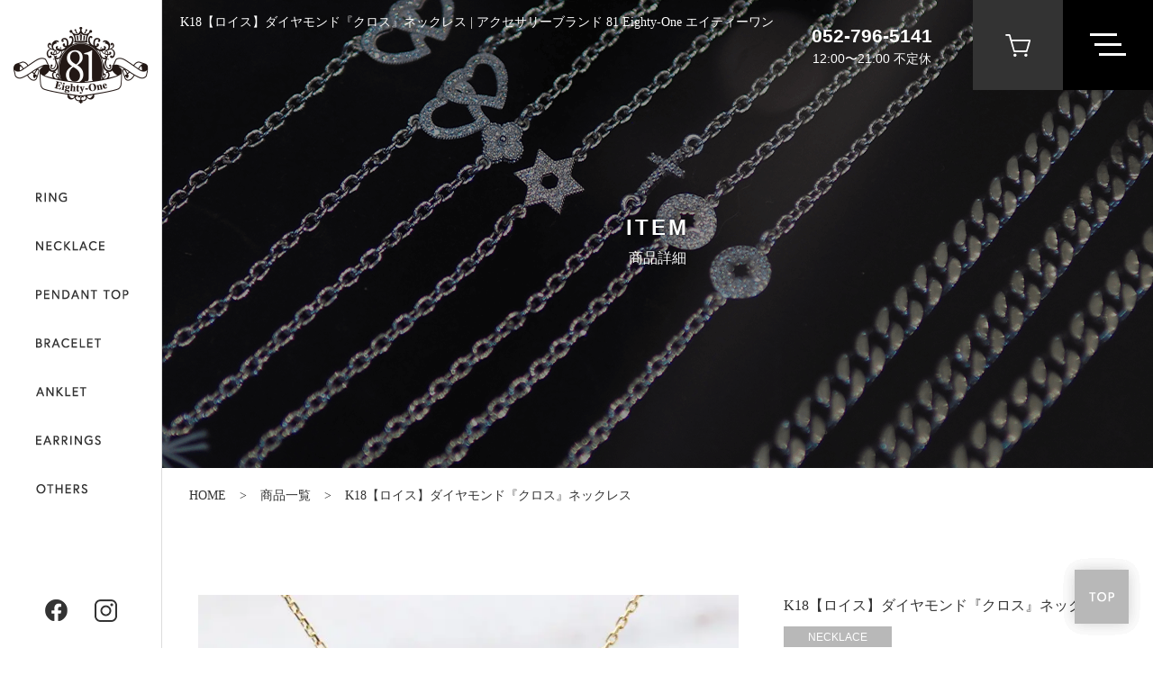

--- FILE ---
content_type: text/html; charset=UTF-8
request_url: https://eighty-one.jp/item/item-335/
body_size: 6290
content:
<!DOCTYPE html>
<html lang="ja">
<head>
    <meta charset="UTF-8">
    <title>K18【ロイス】ダイヤモンド『クロス』ネックレス | アクセサリーブランド 81 Eighty-One エイティーワン</title>
    <meta name="description" content="K18【ロイス】ダイヤモンド『クロス』ネックレス | アクセサリーブランド 81 Eighty-One エイティーワン | アクセサリーブランド81 Eighty-oneでは、全て日本製のアクセサリーを販売しております。本物をもっと気軽に、アクセサリーを身近に。多くの方に手に取っていただきたいという思いで、制作しております。">
    <meta name="keywords" content="アクセサリー,81,エイティーワン,リング,ネックレス,ペンダント,ブレスレット,アンクレット,イアリング">

    <link rel="canonical" href="https://eighty-one.jp/item/item-335/">

    <script type="application/ld+json">
        {
			"@context": "https://schema.org",
			"@type": "BreadcrumbList",
			"itemListElement": [
				{
                    "@type": "ListItem",
                    "position": 1,
                    "item": {
                        "@id": "https://eighty-one.jp/",
                        "name": "アクセサリーブランド 81 Eighty-One エイティーワン"
                    }
				}, {
                    "@type": "ListItem",
                    "position": 2,
                    "item": {
                        "@id": "https://eighty-one.jp/item/",
                        "name": "アクセサリーブランド 81 Eighty-One エイティーワンの商品一覧"
                    }
                }, {
                    "@type": "ListItem",
                    "position": 2,
                    "item": {
                        "@id": "https://eighty-one.jp/item/item-335/",
                        "name": "K18【ロイス】ダイヤモンド『クロス』ネックレス | アクセサリーブランド 81 Eighty-One エイティーワン"
                    }
                }
			]
        }
	</script>

	<meta name="viewport" content="width=device-width">
	<meta name="format-detection" content="telephone=no">
	<link rel="stylesheet" media="all" type="text/css" href="https://eighty-one.jp/wp-content/themes/eighty-one/style.css">

	<!-- Google tag (gtag.js) -->
	<script async src="https://www.googletagmanager.com/gtag/js?id=G-GSMJPSSJ0X"></script>
	<script>
	window.dataLayer = window.dataLayer || [];
	function gtag(){dataLayer.push(arguments);}
	gtag('js', new Date());

	gtag('config', 'G-GSMJPSSJ0X');
	</script>

	<meta name='robots' content='max-image-preview:large' />
<link rel="icon" href="https://eighty-one.jp/wp-content/uploads/2023/02/cropped-favicon-32x32.png" sizes="32x32" />
<link rel="icon" href="https://eighty-one.jp/wp-content/uploads/2023/02/cropped-favicon-192x192.png" sizes="192x192" />
<link rel="apple-touch-icon" href="https://eighty-one.jp/wp-content/uploads/2023/02/cropped-favicon-180x180.png" />
<meta name="msapplication-TileImage" content="https://eighty-one.jp/wp-content/uploads/2023/02/cropped-favicon-270x270.png" />

</head>
<body>
    <div class="wrap common item-single">

        <div class="pc side-nav">
            <p class="img"><a href="https://eighty-one.jp/"><img src="https://eighty-one.jp/wp-content/themes/eighty-one/img/logo.png" alt="81" width="150" height="87" loading="lazy"></a></p>
            <ul class="cat-list">
                <li><a href="https://eighty-one.jp/item/ring/"><img src="https://eighty-one.jp/wp-content/themes/eighty-one/img/nav-list01.png" alt="ring"></a></li>
                <li><a href="https://eighty-one.jp/item/necklace/"><img src="https://eighty-one.jp/wp-content/themes/eighty-one/img/nav-list02.png" alt="necklace"></a></li>
                <li><a href="https://eighty-one.jp/item/pendant-top/"><img src="https://eighty-one.jp/wp-content/themes/eighty-one/img/nav-list03.png" alt="pendant top"></a></li>
                <li><a href="https://eighty-one.jp/item/bracelet/"><img src="https://eighty-one.jp/wp-content/themes/eighty-one/img/nav-list04.png" alt="bracelet"></a></li>
                <li><a href="https://eighty-one.jp/item/anklet/"><img src="https://eighty-one.jp/wp-content/themes/eighty-one/img/nav-list05.png" alt="anklet"></a></li>
                <li><a href="https://eighty-one.jp/item/earrings/"><img src="https://eighty-one.jp/wp-content/themes/eighty-one/img/nav-list06.png" alt="earrings"></a></li>
                <li><a href="https://eighty-one.jp/item/others/"><img src="https://eighty-one.jp/wp-content/themes/eighty-one/img/nav-list07.png" alt="others"></a></li>
            </ul>
            <ul class="sns-list">
                <!-- <li><a href="#"><img src="https://eighty-one.jp/wp-content/themes/eighty-one/img/icon-line.png" alt="LINE"></a></li> -->
                <li><a href="https://www.facebook.com/eighty.one.jewlry" target="_blank" rel="noopener nofollow"><img src="https://eighty-one.jp/wp-content/themes/eighty-one/img/icon-facebook.png" alt="Face Book"></a></li>
                <li><a href="https://instagram.com/81hikaru?igshid=YmMyMTA2M2Y=" target="_blank" rel="noopener nofollow"><img src="https://eighty-one.jp/wp-content/themes/eighty-one/img/icon-insta.png" alt="Instagram"></a></li>
                <!-- <li><a href="#"><img src="https://eighty-one.jp/wp-content/themes/eighty-one/img/icon-twitter.png" alt="Twitter"></a></li> -->
            </ul>
        </div> 

        <div class="main">
            <h1>K18【ロイス】ダイヤモンド『クロス』ネックレス | アクセサリーブランド 81 Eighty-One エイティーワン</h1>

            <header>
                <div class="header-in">
                    <ul>
                        <li class="tel"><a href="tel:052-796-5141">052-796-5141</a><span>12:00〜21:00 不定休</span></li>
                        <!-- <li class="login"><a href="#">ログイン</a></li> -->
                    </ul>
                </div>
                <div class="cart"><a href="https://eighty-one.easy-myshop.jp/c-cart"><img src="https://eighty-one.jp/wp-content/themes/eighty-one/img/icon-cart.png" alt="カート"></a></div>
                <div id="nav-btn">
                    <div class="menu-btn">
                        <span></span>
                        <span></span>
                        <span></span>
                    </div>
                </div>
                <nav>
                    <ul class="sp cat-list">
                        <li><a href="https://eighty-one.jp/item/ring/"><img src="https://eighty-one.jp/wp-content/themes/eighty-one/img/top-cat01.png" alt="ring" width="44" height="14"></a></li>
                        <li><a href="https://eighty-one.jp/item/necklace/"><img src="https://eighty-one.jp/wp-content/themes/eighty-one/img/top-cat02.png" alt="necklace" width="98" height="14"></a></li>
                        <li><a href="https://eighty-one.jp/item/pendant-top/"><img src="https://eighty-one.jp/wp-content/themes/eighty-one/img/top-cat03.png" alt="pendant top" width="132" height="14"></a></li>
                        <li><a href="https://eighty-one.jp/item/bracelet/"><img src="https://eighty-one.jp/wp-content/themes/eighty-one/img/top-cat04.png" alt="bracelet" width="93" height="14"></a></li>
                        <li><a href="https://eighty-one.jp/item/anklet/"><img src="https://eighty-one.jp/wp-content/themes/eighty-one/img/top-cat05.png" alt="anklet" width="72" height="14"></a></li>
                        <li><a href="https://eighty-one.jp/item/earrings/"><img src="https://eighty-one.jp/wp-content/themes/eighty-one/img/top-cat06.png" alt="earrings" width="92" height="14"></a></li>
                        <li><a href="https://eighty-one.jp/item/others/"><img src="https://eighty-one.jp/wp-content/themes/eighty-one/img/top-cat07.png" alt="others" width="73" height="14"></a></li>
                    </ul>
                    <ul class="sp sns-list">
                        <!-- <li><a href="#"><img src="https://eighty-one.jp/wp-content/themes/eighty-one/img/icon-line_sp.png" alt="LINE" width="25" height="24"></a></li> -->
                        <li><a href="https://www.facebook.com/eighty.one.jewlry" target="_blank" rel="noopener nofollow"><img src="https://eighty-one.jp/wp-content/themes/eighty-one/img/icon-facebook_sp.png" alt="Face Book" width="25" height="24"></a>
                        </li>
                        <li><a href="https://instagram.com/81hikaru?igshid=YmMyMTA2M2Y=" target="_blank" rel="noopener nofollow"><img src="https://eighty-one.jp/wp-content/themes/eighty-one/img/icon-insta_sp.png" alt="Instagram" width="25" height="25"></a>
                        </li>
                        <!-- <li><a href="#"><img src="https://eighty-one.jp/wp-content/themes/eighty-one/img/icon-twitter_sp.png" alt="Twitter" width="25" height="20"></a>
                        </li> -->
                    </ul>
                    <ul class="sp g-nav">
                        <li><a href="https://eighty-one.jp/">HOME</a></li>
                        <li><a href="https://eighty-one.jp/faq/">FAQ</a></li>
                        <li><a href="https://eighty-one.jp/#concept">コンセプト</a></li>
                        <li><a href="https://eighty-one.jp/shop/">ショップ紹介</a></li>
                        <li><a href="https://eighty-one.jp/original/">オリジナルアクセサリー制作</a></li>
                        <li><a href="https://eighty-one.jp/company/">会社概要</a></li>
                        <li><a href="https://eighty-one.jp/company/#tokusyo">特定商取引</a></li>
                        <li><a href="https://eighty-one.jp/aftercare/">修理/サイズ直し</a></li>
                        <li><a href="https://eighty-one.jp/contact/">お問合わせ</a></li>
                        <li><a href="https://eighty-one.jp/guide/">ご利用ガイド</a></li>
                        <li><a href="https://eighty-one.jp/contact/#privacy">プライバシーポリシー</a></li>
                    </ul>
                    <ul class="pc g-nav">
                        <li><a href="https://eighty-one.jp/">HOME</a></li>
                        <li><a href="https://eighty-one.jp/#concept">コンセプト</a></li>
                        <li><a href="https://eighty-one.jp/item/">商品一覧</a></li>
                        <li><a href="https://eighty-one.jp/original/">オリジナルアクセサリー制作</a></li>
                        <li><a href="https://eighty-one.jp/aftercare/">修理/サイズ直し</a></li>
                        <li><a href="https://eighty-one.jp/guide/">ご利用ガイド</a></li>
                        <li><a href="https://eighty-one.jp/faq/">FAQ</a></li>
                        <li><a href="https://eighty-one.jp/shop/">ショップ紹介</a></li>
                        <li><a href="https://eighty-one.jp/company/">会社概要</a></li>
                        <li><a href="https://eighty-one.jp/company/#tokusyo">特定商取引</a></li>
                        <li><a href="https://eighty-one.jp/contact/">お問合わせ</a></li>
                        <li><a href="https://eighty-one.jp/contact/#privacy">プライバシーポリシー</a></li>
                    </ul>
                </nav>
            </header>
            <div class="key">
				<h2>商品詳細</h2>
			</div>

			<div class="pankuzu">
				<ul>
					<li><a href="https://eighty-one.jp/">HOME</a></li>
					<li><a href="https://eighty-one.jp/item/">商品一覧</a></li>
					<li>K18【ロイス】ダイヤモンド『クロス』ネックレス</li>
				</ul>
			</div>

            <div class="cont01">
                <div class="img_box">
                    <div class="swiper gallery-top">
                        <div class="swiper-wrapper gallery-top-wrapper">


                            <div class="swiper-slide gallery-top-slide"><img width="700" height="700" src="https://eighty-one.jp/wp-content/uploads/2023/04/5119abe8e57de4f5b7f80bfbdf05fe64-700x700.jpg" class="attachment-item_main_size size-item_main_size" alt="" decoding="async" loading="lazy" /></div>


                            <div class="swiper-slide gallery-top-slide"><img width="700" height="700" src="https://eighty-one.jp/wp-content/uploads/2023/04/bd756896ca7f05a2aa88271a216c4e55-700x700.jpg" class="attachment-item_main_size size-item_main_size" alt="" decoding="async" loading="lazy" /></div>


                            <div class="swiper-slide gallery-top-slide"><img width="700" height="700" src="https://eighty-one.jp/wp-content/uploads/2023/04/4e992121527d52883631f3212206701a-700x700.jpg" class="attachment-item_main_size size-item_main_size" alt="" decoding="async" loading="lazy" /></div>


                            <div class="swiper-slide gallery-top-slide"><img width="700" height="700" src="https://eighty-one.jp/wp-content/uploads/2023/04/8b8fdbf7695a8685f626ae4fa4859a73-700x700.jpg" class="attachment-item_main_size size-item_main_size" alt="" decoding="async" loading="lazy" /></div>


                        </div>
                    </div>

                    <div class="swiper gallery-thumbs">
                        <div class="swiper-wrapper gallery-thumbs-wrapper">


                            <div class="swiper-slide gallery-thumbs-slide"><img width="130" height="130" src="https://eighty-one.jp/wp-content/uploads/2023/04/5119abe8e57de4f5b7f80bfbdf05fe64-130x130.jpg" class="attachment-item_thumbnail_size size-item_thumbnail_size" alt="" decoding="async" loading="lazy" /></div>


                            <div class="swiper-slide gallery-thumbs-slide"><img width="130" height="130" src="https://eighty-one.jp/wp-content/uploads/2023/04/bd756896ca7f05a2aa88271a216c4e55-130x130.jpg" class="attachment-item_thumbnail_size size-item_thumbnail_size" alt="" decoding="async" loading="lazy" /></div>


                            <div class="swiper-slide gallery-thumbs-slide"><img width="130" height="130" src="https://eighty-one.jp/wp-content/uploads/2023/04/4e992121527d52883631f3212206701a-130x130.jpg" class="attachment-item_thumbnail_size size-item_thumbnail_size" alt="" decoding="async" loading="lazy" /></div>


                            <div class="swiper-slide gallery-thumbs-slide"><img width="130" height="130" src="https://eighty-one.jp/wp-content/uploads/2023/04/8b8fdbf7695a8685f626ae4fa4859a73-130x130.jpg" class="attachment-item_thumbnail_size size-item_thumbnail_size" alt="" decoding="async" loading="lazy" /></div>


                        </div>
                    </div>
                    <div class="swiper-button-next"></div>
                    <div class="swiper-button-prev"></div>
                </div>

                <div class="text-box">
                
                
                
                    <h2>K18【ロイス】ダイヤモンド『クロス』ネックレス</h2>
                    <p class="cate"><a href="https://eighty-one.jp/item/necklace/">NECKLACE</a></p>
                    <p class="text">K18クロスに美しく輝くダイヤモンド、シンプルで使いやすいデザイン<br />
大きすぎないクロストップ重ね着けにも使いやすいサイズです<br />
またバチカンにもダイヤモンドをあしらったこだわりのネックレスです。<br />
<br />
<br />
<br />
■材質<br />
K18　1㎝×2.2㎝(バチカン含む)<br />
ダイヤモンド<br />
カットアズキチェーン<br />
<br />
<br />
<br />
◆カスタムオーダー<br />
地金(ゴールドカラー)はYG・WG・PGからお選びいただけます<br />
お好きなストーンに変更可能です。<br />
※【ご希望を御要望欄でお知らせください】<br />
※カスタム加工により商品代金が変わります。</p>


                    <div class="price-box">


                        <p class="price"><span class="sale-off-price">￥162,800</span>(税込)</p>


                    </div>
                    <!-- [A000000039:K18【ロイス】ダイヤモンド『クロス』ネックレス] HTML CART --> <form action="https://eighty-one.easy-myshop.jp/c-cart-prev?fic=A000000039" method="POST"  accept-charset="UTF-8">     <input type="hidden" name="item_code" value="A000000039" />    種類:     <select name="item_kind_code"> <option value="NCS">             S(40㎝)</option> <option value="NCM">             M(45㎝)</option> <option value="NCL">             L(50㎝)3300円＋</option> </select> <input type="hidden" name="dummy" value="&amp;#65533;" />     数量: <select name="item_count"> <option value="1">1</option> <option value="2">2</option> </select> <input type="hidden" name="last_url" value=""> <input type="submit" value="カートに入れる" /></form>                </div>
            </div>

            <div class="cont02">
                <h2>RECOMMEND ITEM</h2>
                <div class="item-wrap">

      

                    <div class="item-box">
                        <a href="https://eighty-one.jp/item/item-177/">
                            <p class="img"><img src="https://eighty-one.jp/wp-content/uploads/2023/02/K18WGmondo6-700x700.jpg" width="700" height="700" alt="K18【mondo】Wクロス『ダイヤモンド』ネックレス" loading="lazy"></p>
                            <p class="name">K18【mondo】Wクロス『ダイヤモンド』ネックレス</p>
                            <div class="flex">
                                <p class="cat">NECKLACE</p>


                                <p class="price">￥261,800(税込)</p>


                            </div>
                            <p class="description">厚みをつけたK18立体クロス、2重に重ねて楽しめるWトップネックレスで……</p>


                        </a>
                    </div>
                    
      

                    <div class="item-box">
                        <a href="https://eighty-one.jp/item/item-334/">
                            <p class="img"><img src="https://eighty-one.jp/wp-content/uploads/2023/04/248e7b84cb69d1c23e014ca42cf825d0-700x700.jpg" width="700" height="700" alt="K18【カタリナ】幸運のお守り『金のメダイ』ネックレス" loading="lazy"></p>
                            <p class="name">K18【カタリナ】幸運のお守り『金のメダイ』ネックレス</p>
                            <div class="flex">
                                <p class="cat">NECKLACE</p>


                                <p class="price">￥162,800(税込)</p>


                            </div>
                            <p class="description">上下左右にダイヤモンドをあしらった、幸運のお守り『メダイ』<br />……</p>


                        </a>
                    </div>
                    
      

                    <div class="item-box">
                        <a href="https://eighty-one.jp/item/item-337/">
                            <p class="img"><img src="https://eighty-one.jp/wp-content/uploads/2023/04/K18N-COPS4-700x700.jpg" width="700" height="700" alt="K18【COPS】ひし形の枠『ダイヤモンド』ネックレス" loading="lazy"></p>
                            <p class="name">K18【COPS】ひし形の枠『ダイヤモンド』ネックレス</p>
                            <div class="flex">
                                <p class="cat">NECKLACE</p>


                                <p class="price">￥143,000(税込)</p>


                            </div>
                            <p class="description">ひし形のフレームの中に輝く『ダイヤモンド』<br />
立体デザイン……</p>


                        </a>
                    </div>
                    
      

                    <div class="item-box">
                        <a href="https://eighty-one.jp/item/item-467/">
                            <p class="img"><img src="https://eighty-one.jp/wp-content/uploads/2023/05/df7a17f7c51e281f4e2c43063079a570-700x700.jpg" width="700" height="700" alt="K18【GrandeT-2(グランデT-2)】クラウンクロスネックレス　Mサイズ" loading="lazy"></p>
                            <p class="name">K18【GrandeT-2(グランデT-2)】クラウンクロスネックレス　Mサイズ</p>
                            <div class="flex">
                                <p class="cat">NECKLACE</p>


                                <p class="price">￥470,800(税込)</p>


                            </div>
                            <p class="description">クラウンクロス【GrandeT-2(グランデ)】Wクロス<br />……</p>


                        </a>
                    </div>
                    

                </div>
            </div>

            <div class="contactbox">
                <div class="inner">
                    <h3>CONTACT</h3>
                    <div class="box">
                        <div class="tel_box">
                            <p class="txt01">［&nbsp;電話でお問い合わせ&nbsp;］</p>
                            <p class="txt02"><a href="tel:052-796-5141"><img src="https://eighty-one.jp/wp-content/themes/eighty-one/img/original_cont05_tel.png" alt="電話番号" width="230" height="26"></a></p>
                            <p class="txt03">12:00〜21:00&nbsp;不定休</p>
                        </div>
                        <div class="mail_box">
                            <p class="txt01">［&nbsp;メールでお問い合わせ&nbsp;］</p>
                            <p class="txt02"><a href="https://eighty-one.jp/contact/">メールフォーム</a></p>
                        </div>
                    </div>
                </div>
            </div>
			<footer>
                <div class="inner">
                    <div class="flex">
                        <p class="img"><a href="https://eighty-one.jp/"><img src="https://eighty-one.jp/wp-content/themes/eighty-one/img/footer-logo.png" alt="ロゴ" width="292" height="167" loading="lazy"></a></p>
                        <div class="footer-info">
                            <p class="name">81 Eighty-One</p>
                            <p class="add">〒466-0815 <br class="sp">愛知県名古屋市昭和区山手通1-17-1<br class="sp">シャンボール山手1F<br>052-796-5141／info@eighty-one.jp<br>12:00〜21:00 不定休</p>
                        </div>
                    </div>
                    <ul class="footer-cat">
                        <li><a href="https://eighty-one.jp/item/ring/">RING</a></li>
                        <li><a href="https://eighty-one.jp/item/necklace/">NECKLACE</a></li>
                        <li><a href="https://eighty-one.jp/item/pendant-top/">PENDANT TOP</a></li>
                        <li><a href="https://eighty-one.jp/item/bracelet/">BRACELET</a></li>
                        <li><a href="https://eighty-one.jp/item/anklet/">ANKLET</a></li>
                        <li><a href="https://eighty-one.jp/item/earrings/">EARRINGS</a></li>
                        <li><a href="https://eighty-one.jp/item/others/">OTHERS</a></li>
                    </ul>
                    <ul class="footer-nav">
                        <li><a href="https://eighty-one.jp/">HOME</a></li>
                        <li><a href="https://eighty-one.jp/#concept">コンセプト</a></li>
                        <li><a href="https://eighty-one.jp/item/">商品一覧</a></li>
                        <li><a href="https://eighty-one.jp/original/">オリジナルアクセサリー制作</a></li>
                        <li><a href="https://eighty-one.jp/aftercare/">修理/サイズ直し</a></li>
                        <li><a href="https://eighty-one.jp/guide/">ご利用ガイド</a></li>
                        <li><a href="https://eighty-one.jp/faq/">FAQ</a></li>
                        <li><a href="https://eighty-one.jp/shop/">ショップ紹介</a></li>
                        <li><a href="https://eighty-one.jp/company/">会社概要</a></li>
                        <li><a href="https://eighty-one.jp/contact/">お問合わせ</a></li>
                    </ul>
                    <p class="copy">© 2023 eighty-one.</p>
                </div>
                <p class="to-top"><a href="#"><img src="https://eighty-one.jp/wp-content/themes/eighty-one/img/to-top.png" width="94" height="94" alt="TOPへ"></a></p>
            </footer>
        </div>
    </div>

    <script src="https://ajax.googleapis.com/ajax/libs/jquery/3.6.0/jquery.min.js"></script>
    <script src="https://eighty-one.jp/wp-content/themes/eighty-one/js/swiper-bundle.min.js"></script>
    <script src="https://eighty-one.jp/wp-content/themes/eighty-one/js/rellax.min.js"></script>


    <!--フェードイン-->
    <script>
        //jquery.inview.min.js
        !function (a) { "function" == typeof define && define.amd ? define(["jquery"], a) : "object" == typeof exports ? module.exports = a(require("jquery")) : a(jQuery) }(function (a) { function i() { var b, c, d = { height: f.innerHeight, width: f.innerWidth }; return d.height || (b = e.compatMode, (b || !a.support.boxModel) && (c = "CSS1Compat" === b ? g : e.body, d = { height: c.clientHeight, width: c.clientWidth })), d } function j() { return { top: f.pageYOffset || g.scrollTop || e.body.scrollTop, left: f.pageXOffset || g.scrollLeft || e.body.scrollLeft } } function k() { if (b.length) { var e = 0, f = a.map(b, function (a) { var b = a.data.selector, c = a.$element; return b ? c.find(b) : c }); for (c = c || i(), d = d || j(); e < b.length; e++)if (a.contains(g, f[e][0])) { var h = a(f[e]), k = { height: h[0].offsetHeight, width: h[0].offsetWidth }, l = h.offset(), m = h.data("inview"); if (!d || !c) return; l.top + k.height > d.top && l.top < d.top + c.height && l.left + k.width > d.left && l.left < d.left + c.width ? m || h.data("inview", !0).trigger("inview", [!0]) : m && h.data("inview", !1).trigger("inview", [!1]) } } } var c, d, h, b = [], e = document, f = window, g = e.documentElement; a.event.special.inview = { add: function (c) { b.push({ data: c, $element: a(this), element: this }), !h && b.length && (h = setInterval(k, 250)) }, remove: function (a) { for (var c = 0; c < b.length; c++) { var d = b[c]; if (d.element === this && d.data.guid === a.guid) { b.splice(c, 1); break } } b.length || (clearInterval(h), h = null) } }, a(f).on("scroll resize scrollstop", function () { c = d = null }), !g.addEventListener && g.attachEvent && g.attachEvent("onfocusin", function () { d = null }) });

        $(function () {
            $('.target').on('inview', function (event, isInView, visiblePartX, visiblePartY) {
                if (isInView) {
                    $('.fixlogo').addClass('appear');
                } else {
                    $('.fixlogo').removeClass('appear');
                }
            });
        });
    </script>

    <script>
        //スマホナビゲーション表示切換
        jQuery(function ($) {
            $('#nav-btn').click(function () {
                $(this).toggleClass('active');
                $('nav').toggleClass('active');
                $('.side-nav').toggleClass('active');
                return false;
            });
        });

        // headerカラー変更
        jQuery(function ($) {
            var header = $('header');
            var target = $(".cont01");
            var offset = target.offset().top;
            $(window).scroll(function () {
                if ($(window).scrollTop() > offset) {
                    header.addClass('change');
                } else {
                    header.removeClass('change');
                }
            });
        });
    </script>




    <script>
        var galleryThumbs = new Swiper('.gallery-thumbs', {
            spaceBetween: 10,
            slidesPerView: 3,
            freeMode: false,
            loop: false,
            watchSlidesVisibility: true,
            watchSlidesProgress: true,
            breakpoints: {
                430: {
                    slidesPerView: 5,
                    spaceBetween: 14,
                },
            },
        });
        var galleryTop = new Swiper('.gallery-top', {
            loop: false,
            thumbs: {
                swiper: galleryThumbs
            },
            navigation: {
                nextEl: ".swiper-button-next",
                prevEl: ".swiper-button-prev"
            }
        });
    </script>



</body>
</html>

--- FILE ---
content_type: text/css
request_url: https://eighty-one.jp/wp-content/themes/eighty-one/style.css
body_size: 28286
content:
@charset "UTF-8";
/*
Theme Name: eighty-one
Author: Catwork Co., Ltd.
*/

/* Reset
----------------------------------------------------------- */
:root {
    --main-font: "游明朝", YuMincho, "ヒラギノ明朝 ProN W3", "Hiragino Mincho ProN", "HG明朝E", "ＭＳ Ｐ明朝", "ＭＳ 明朝", serif;
	--main-font-color: #333;
	--h-tag-weight: normal;
	--main-color: #023752;
	--main-light-color: #bfe6e6;
}

html, body, div, span, applet, object, iframe,
h1, h2, h3, h4, h5, h6, p, blockquote, pre,
a, abbr, acronym, address, big, cite, code,
del, dfn, em, img, ins, kbd, q, s, samp,
small, strike, strong, sub, sup, tt, var,
b, u, i, center,
dl, dt, dd, ol, ul, li,
fieldset, form, label, legend,
table, caption, tbody, tfoot, thead, tr, th, td,
article, aside, canvas, details, embed,
figure, figcaption, footer, header,
menu, nav, output, ruby, section, summary,
time, mark, audio, video{
	zoom:1;	/* hasLayout in IE */
	margin:0;
	padding:0;
	border:0;
	outline:0;
	font:inherit;
	font-size:100%;
	font-weight:normal;
	font-style:normal;
	vertical-align:baseline;
	background:transparent;
	-webkit-text-size-adjust: 100%;
	word-break:break-all;
}
header, menu, nav, footer,
section,article, aside,
details, summary,
figure, figcaption{display:block;}
table{
	border-collapse:collapse;
	border-spacing:0;
}
::placeholder{
	color: #949292;
}
q, blockquote{quotes:none;}
q:before, q:after, blockquote:before, blockquote:after{
	content:"";
	content:none;
}
img{
	font-size:0;
	line-height:0;
	vertical-align:bottom;
	height:auto;
}
input[type="text"] {
	border-radius: 0;
	-webkit-appearance: none;
	line-height: normal;
	color: var(--main-font-color);
}
a{
	margin:0;
	padding:0;
	font-size:100%;
	vertical-align:baseline;
	background:transparent;
	color: var(--main-font-color);
}
a:focus{outline:none;}
a img{
	border:none;
	vertical-align:middle;
}
textarea{overflow:auto;}
label{cursor:pointer;}
.clearfix:after{
	display:block;
	visibility:hidden;
	content:".";
	clear:both;
	height:0;
	font-size:0;
	line-height:0;
}
* html .clearfix{zoom:1;}
*:first-child + html .clearfix{zoom:1;}
a{
	text-decoration:none;
}
strong{
	font-weight:normal;
}
ul,ol{
	list-style-type:none;
}
body{
	font-family: var(--main-font);
	font-size:16px;
	line-height:1.5;
	color: var(--main-font-color);
	background:#fff;
}
.wrap{
	width:100%;
	overflow-x:hidden;
}
h2,h3,h4,h5{
	font-weight: var(--h-tag-weight);
}
.inner{
	margin:0 auto;
	max-width: 1200px;
	box-sizing: border-box;
}
img{
	max-width:100%;
}
* {
	flex-shrink: 0;
}


/* wordpress ブロックcss
----------------------------------------------------------- */
.wp-block-embed iframe {
    max-width: 100%;
	position: relative !important;
	margin-bottom: 30px;
	pointer-events: none;
}
.wp-block-embed__wrapper {
    position: relative;
}
.wp-block-table{
	padding-bottom: 30px;
	overflow-x: auto;
}
.wp-block-table table {
    border-collapse: collapse;
	width: 100%;
}
.wp-block-table td, .wp-block-table th {
    padding: 0.5em;
    border: 1px solid #777777;
    word-break: normal;
}
.wp-block-table.is-style-stripes td, .wp-block-table.is-style-stripes th {
    border-color: transparent;
}
.wp-block-table.is-style-stripes {
    border-spacing: 0;
    border-collapse: inherit;
    background-color: transparent;
}
.wp-block-table thead{
	background: #aa843f;
	color: #fff;
}
.wp-block-table tfoot{
	background: #aa843f;
	color: #fff;
}
.wp-block-table.is-style-stripes tbody tr:nth-child(odd) {
    background-color: rgba(157, 190, 76, 0.4);
}
.wp-block-table.is-style-stripes tbody tr:nth-child(even) {
    background-color: rgba(255,255,255,1);
}
.wp-block-table figcaption{
	text-align: center;
}
.blogcont ul{
	padding:0 0 30px 30px;
	list-style: disc;
}
.blogcont ol {
	padding: 0 0 30px 30px;
	list-style: decimal;
}
.blogcont ul.pager{
	padding: 0;
	list-style: none;
}
.blogcont a{
	font-weight: bold;
	text-decoration: underline;
}
.blogcont ul.pager a{
	text-decoration:none;
}

/* 引用 */
blockquote.wp-block-quote {
	border-left: 1px solid;
    padding-left: 15px;
}
blockquote.wp-block-quote p {
	padding-bottom: 10px !important;
}

/* 埋め込みコンテンツ */
figure.wp-block-embed {
	margin-top: 30px;
}
blockquote.wp-block-quote cite {
	color: currentColor;
	font-size: 14px;
	color: #aaaaaa;
}

/* ギャラリー　*/
figure.wp-block-gallery {
	display: flex;
}
figure.wp-block-gallery figure.wp-block-image {
	flex-shrink: 1;
}
figure.wp-block-gallery.columns-1 figure.wp-block-image {
	width: 100%;
}
figure.wp-block-gallery.columns-2 figure.wp-block-image {
	width: 48%;
}
figure.wp-block-gallery.columns-3 figure.wp-block-image {
	width: 32%;
}
figure.wp-block-gallery.columns-4 figure.wp-block-image {
	width: 23%;
}
figure.wp-block-gallery.columns-5 figure.wp-block-image {
	width: 18%;
}
figure.wp-block-gallery.columns-6 figure.wp-block-image {
	width: 15%;
}
figure.wp-block-gallery figure.wp-block-image.is-style-rounded img {
	border-radius: 15px;
}

/* 動画 */
.wp-block-video {
	margin-top: 30px;
}
.wp-block-video video {
	max-width: 100%;
}

/* その他 */
.wp-block-embed__wrapper {
	position: relative;
}
.wp-block-embed__wrapper .wp-embedded-content {
	position: absolute;
	top: 0;
	bottom: 0;
	left: 0;
	right: 0;
}
.wp-block-embed__wrapper .wp-embedded-content a {
	display: block;
	width: 100%;
	height: 100%;
}
iframe.wp-embedded-content {
	margin-bottom: 0;
}
:root .has-pale-pink-color {
	font-weight: bold;
    color: #f78da7
}
:root .has-vivid-red-color {
	font-weight: bold;
    color: #cf2e2e
}
:root .has-luminous-vivid-orange-color {
	font-weight: bold;
    color: #ff6900
}
:root .has-luminous-vivid-amber-color {
	font-weight: bold;
    color: #fcb900
}
:root .has-light-green-cyan-color {
	font-weight: bold;
    color: #7bdcb5
}
:root .has-vivid-green-cyan-color {
	font-weight: bold;
    color: #00d084
}
:root .has-pale-cyan-blue-color {
	font-weight: bold;
    color: #8ed1fc
}
:root .has-vivid-cyan-blue-color {
	font-weight: bold;
    color: #0693e3
}
:root .has-vivid-purple-color {
	font-weight: bold;
    color: #9b51e0
}
:root .has-white-color {
	font-weight: bold;
    color: #fff
}
:root .has-very-light-gray-color {
	font-weight: bold;
    color: #eee
}
:root .has-cyan-bluish-gray-color {
	font-weight: bold;
    color: #abb8c3
}
:root .has-very-dark-gray-color {
	font-weight: bold;
    color: #313131
}
:root .has-black-color {
	font-weight: bold;
    color: #000
}


/*===============================================
横幅1200px以下
===============================================*/
@media screen and (max-width: 1240px) and (min-width: 431px){
	html,
	body,
	.wrap{
		width:1240px;
	}
}

/*===============================================
横幅431px以上
===============================================*/
@media screen and (min-width: 431px) {
	a:hover{
		opacity:0.8;
		filter:alpha(opacity=80);
		-moz-opacity:0.8;
		transition: all .5s;
	}
	.sp{
		display:none;
	}

	.main {
		padding-left: 180px;
	}

	/* スムーススクロール設定 */
	html {
		scroll-behavior: smooth;
	}
	:root {
		--header-height: 135px;
	}


/* side-nav
------------------------------------------------------------------------*/
	.pc.side-nav {
		position: fixed;
		width: 180px;
		height: 100vh;
		min-height: 550px;
		overflow-y: auto;
		padding: 29px 0;
		box-sizing: border-box;
		border-right: 1px solid #dcdcdc;
		background: #fff;
		z-index: 10000;
		display: flex;
		flex-direction: column;
		justify-content: space-between;
	}
	.pc.side-nav .img {
		text-align: center;
	}
	.pc.side-nav .cat-list li a {
		margin-bottom: 16px;
		padding: 10px 0 10px 40px;
		display: block;
		box-sizing: border-box;
	}
	header nav .side-nav .cat-list li a img {
		width: auto;
	}
	.pc.side-nav .sns-list li {
		text-align: center;
	}
	.pc.side-nav .sns-list li:nth-of-type(n+2) {
		margin-top: 20px;
	}
	.pc.side-nav .sns-list li a {
		display: inline-block;
	}

	@media screen and (max-height: 750px) {
		.pc.side-nav .cat-list li a {
			margin-bottom: 10px;
		}
		.pc.side-nav .sns-list {
			margin-top: 10px;
			display: flex;
			flex-wrap: wrap;
			gap: 20px 0;
		}
		.pc.side-nav .sns-list li {
			width: 50%;
			box-sizing: border-box;
		}
		.pc.side-nav .sns-list li:nth-of-type(n+2) {
			margin: 0;
		}
		.pc.side-nav .sns-list li:nth-of-type(even) {
			text-align: left;
			padding-left: 15px;
		}
		.pc.side-nav .sns-list li:nth-of-type(odd) {
			text-align: right;
			padding-right: 15px;
		}
		.pc.side-nav .sns-list li a {
			display: inline-block;
			padding: 0;
		}
	}

  
/* header
------------------------------------------------------------------------*/
	header {
		position: fixed;
		top: 0;
		left: 0;
		right: 0;
		z-index: 1000;
		height: 100px;
		display: flex;
		align-items: center;
		justify-content: flex-end;
	}
	header .header-in {
		margin-left: 180px;
		display: flex;
		justify-content: flex-end;
		align-items: center;
		width: 100%;
		height: 100%;
	}
	header .header-in ul {
		display: flex;
	}
	header .header-in ul li.tel {
		text-align: center;
		font-family: "游ゴシック体", YuGothic, "Yu Gothic Medium", sans-serif;
		margin-right: 45px;
	}
	header .header-in ul li.tel a {
		transition: all 0.3s ease-in-out;
		color: #fff;
		font-size: 21px;
		font-weight: bold;
	}
	header .header-in ul li.tel span {
		transition: all 0.3s ease-in-out;
		color: #fff;
		font-size: 14px;
		display: block;
	}
	/* header .header-in ul li.login {
		margin: 0 32px;
		position: relative;
	}
	header .header-in ul li.login a {
		transition: all 0.3s ease-in-out;
		display: block;
		padding: 10px;
		color: #fff;
		font-size: 14px;
		font-family: "游ゴシック体", YuGothic, "Yu Gothic Medium", sans-serif;
	}
	header .header-in ul li.login a::before {
		transition: all 0.3s ease-in-out;
		position: absolute;
		top: 29px;
		left: 8px;
		content: "";
		display: block;
		background: #fff;
		width: 60px;
		height: 2px;
	} */
	header.change .header-in h1,
	header.change .header-in ul li.tel a,
	header.change .header-in ul li.tel span,
	header.change .header-in ul li.login a {
		color: #333;
	}
	header.change .header-in ul li.login a::before {
		background: #333;
	}
	header .cart {
		text-align: center;
		z-index: 9999;
	}
	header .cart a {
		padding-top: 37px;
		display: block;
		width: 100px;
		height: 100px;
		background: #333;
		box-sizing: border-box;
	}
	header #nav-btn {
		width: 100px;
		height: 100px;
		flex-shrink: 0;
		padding: 0 0;
		z-index: 9999;
		transition: all 0.5s;
		background: #000;
		cursor: pointer;
	}
	header #nav-btn .menu-btn {
		position: relative;
		width: 30px;
		height: 25px;
		top: 37px;
		bottom: 0;
		right: 0;
		left: 0;
		margin: auto;
	}
	header #nav-btn .menu-btn span {
		position: absolute;
		left: 0;
		width: 100%;
		height: 3px;
		background: #fff;
	}
	header #nav-btn .menu-btn span:nth-of-type(1) {
		top: 0;
		left: -5px;
	}
	header #nav-btn .menu-btn span:nth-of-type(2) {
		top: 11px;
	}
	header #nav-btn .menu-btn span:nth-of-type(3) {
		bottom: 0;
		left: 5px;
	}
	header #nav-btn.active {
		background: #1c1c1c;
	}
	header #nav-btn.active .menu-btn span {
		background: #b8b8b8;
	}
	header #nav-btn.active .menu-btn span:nth-of-type(1) {
		transform: translateY(11px) rotate(-45deg);
		left: 0;
	}
	header #nav-btn.active .menu-btn span:nth-of-type(2) {
		opacity: 0;
	}
	header #nav-btn.active .menu-btn span:nth-of-type(3) {
		transform: translateY(-11px) rotate(45deg);
		left: 0;
	}
	header nav.active {
		display: block;
	}
	header nav .g-nav {
		width: 340px;
		height: 100vh;
		padding: 150px 45px 50px 30px;
		box-sizing: border-box;
		background: #000;
		position: fixed;
		top: 0;
		right: 0;
		display: none;
	}
	header nav.active .g-nav {
		display: block;
		overflow-y: auto;
	}
	header nav ul li {
		padding: 10px 0 20px 40px;
	}
	header nav ul li a {
		display: inline-block;
		color: #fff;
	}
	header nav ul li.sns a {
		border: 1px solid #000;
	}
	header nav .side-nav .cat-list li a img {
		width: auto;
	}
	header nav .side-nav .sns-list li {
		text-align: center;
	}
	header nav .side-nav .sns-list li:nth-of-type(n+2) {
		margin-top: 20px;
	}
	header nav .side-nav .sns-list li a {
		display: inline-block;
	}

	@media screen and (max-height: 750px) {
		header nav .side-nav .cat-list li a {
			margin-bottom: 10px;
		}
		header nav .side-nav .sns-list {
			margin-top: 10px;
			display: flex;
			flex-wrap: wrap;
			gap: 20px 0;
		}
		header nav .side-nav .sns-list li {
			width: 50%;
			box-sizing: border-box;
		}
		header nav .side-nav .sns-list li:nth-of-type(n+2) {
			margin: 0;
		}
		header nav .side-nav .sns-list li:nth-of-type(even) {
			text-align: left;
			padding-left: 15px;
		}
		header nav .side-nav .sns-list li:nth-of-type(odd) {
			text-align: right;
			padding-right: 15px;
		}
		header nav .side-nav .sns-list li a {
			display: inline-block;
			padding: 0;
		}
	}
	.main {
		position: relative;
	}
	.main h1 {
		position: absolute;
		top: 14px;
		left: 200px;
		color: #fff;
		font-size: 14px;
		z-index: 2;
	}
	

/* home
------------------------------------------------------------------------*/
	/* key */
	.home .key {
		height: 100vh;
		overflow: hidden;
	}
	.home .key .flex {
		display: flex;
		justify-content: flex-start !important;
		height: 100vh;
	}
	.home .key .flex .swiper .swiper-wrapper .swiper-slide img {
		width: 100%;
	}
	.home .key .flex .swiper01 {
		width: 62%;
	}
	.home .key .flex .right-box {
		width: 38%;
		height: 100vh;
	}
	.home .key .flex .swiper02 {
		height: 50vh;
	}
	.home .key .flex .swiper03 {
		height: 50vh;
	}
	.home .key .flex .swiper01 img,
	.home .key .flex .swiper02 img,
	.home .key .flex .swiper03 img {
		object-fit: cover;
		width: 100%;
		height: 100%
	}

	/* cont01 */
	.home .cont01 {
		background: #f4f3ee;
		padding: 123px 0;
	}
	.home .cont01 .inner {
		width: 900px;
		box-sizing: border-box;
		display: flex;
	}
	.home .cont01 .inner h2 {
		margin: 6px 110px 0 0;
		font-size: 26px;
		color: #b8b8b8;
		letter-spacing: 5px;
		position: relative;
	}
	.home .cont01 .inner h2::before {
		position: absolute;
		top: 43px;
		left: -5px;
		right: 0;
		margin: 0 auto;
		content: "";
		display: block;
		background: #b8b8b8;
		width: 90px;
		height: 2px;
	}
	.home .cont01 .inner .news-box {
		width: 680px;
		height: 140px;
		overflow: hidden;
		overflow-y: scroll;
		white-space: nowrap;
	}
	.home .cont01 .inner .news-box::-webkit-scrollbar {
		width: 3px;
	}
	.home .cont01 .inner .news-box::-webkit-scrollbar-track {
		background-color: rgba(133, 133, 133, 0.1);
	}
	.home .cont01 .inner .news-box::-webkit-scrollbar-thumb {
		background: #999;
	}
	.home .cont01 .inner .news-box .news-cont {
		padding: 11px 0;
		display: flex;
	}
	.home .cont01 .inner .news-box .news-cont .date {
		margin-right: 40px;
	}
	
	/* cont02 */
	.home .cont02 {
		position: relative;
		padding: 130px 0 133px;
		z-index: 3;
	}
	.home .cont02 h2 {
		margin-bottom: 80px;
		padding-top: 40px;
		text-align: center;
		letter-spacing: 1px;
		position: relative;
	}
	.home .cont02 h2::before {
		position: absolute;
		top: 0;
		left: 50%;
		transform: translateX(-50%);
		width: 100%;
		content: "NEW ITEM";
		font-size: 26px;
		display: block;
		text-align: center;
		color: #b8b8b8;
		letter-spacing: 5px;
	}
	.home .cont02 .item-wrap {
		margin: auto;
		display: flex;
		flex-wrap: wrap;
		padding: 0 20px;
		box-sizing: border-box;
		gap: 0 20px;
		max-width: 1620px;
	}
	.home .cont02 .item-wrap .item-box {
		width: calc((100% - 60px) / 4);
		max-width: 380px;
	}
	.home .cont02 .item-wrap .item-box a {
		display: block;
		position: relative;
	}
	.home .cont02 .item-wrap .item-box:nth-of-type(n+5) {
		margin-top: 40px;
	}
	.home .cont02 .item-wrap .item-box a .name {
		margin-top: 14px;
	}
	.home .cont02 .item-wrap .item-box a .flex {
		margin: 5px 0;
		/* display: flex;
		justify-content: space-between;
		align-items: center; */
	}
	/* .home .cont02 .item-wrap .item-box a .flex .price {
		text-align: right;
	} */
	.home .cont02 .item-wrap .item-box a .flex .cat {
		margin: 0 0 8px;
		padding: 2px 15px;
		font-family: "游ゴシック体", YuGothic, "Yu Gothic Medium", sans-serif;
		color: #fff;
		font-size: 12px;
		letter-spacing: 0.5px;
		background: #b8b8b8;
		text-align: center;
		min-width: 120px;
		display: inline-block;
		box-sizing: border-box;
	}
	.home .cont02 .item-wrap .item-box a .description {
		margin-bottom: 17px;
		font-family: "游ゴシック体", YuGothic, "Yu Gothic Medium", sans-serif;
		font-size: 14px;
		line-height: 1.6;
	}
	.home .cont02 .item-wrap .img img {
		max-width: 100%;
	}
	.home .cont02 .item-wrap .item-box a .sale {
		font-size: 14px;
		min-width: 100px;
		padding: 5px 10px 4px;
		text-align: center;
		color: #fff;
		background: #810000;
		display: inline-block;
		position: absolute;
		top: 10px;
		left: 10px;
	}

	/* cont03 */
	.home .cont03 {
		background: linear-gradient(to bottom, #f4f3ee, #FFF);
	}
	.home .cont03 .parallax01 {
		padding-top: 150px;
		position: absolute;
		top: 71vh;
		right: 58%;
		z-index: 1;
		height: 650px;
		overflow: hidden;
	}
	.home .cont03 .parallax02 {
		padding-top: 220px;
		position: absolute;
		top: 133vh;
		right: -17%;
		z-index: 1;
		height: 260px;
		overflow: hidden;
	}
	.home .cont03 .inner {
		position: relative;
		padding-top: 82vh;
		padding-bottom: 70vh;
		height: 100%;
	}
	
	/* appear */
	.fixlogo {
		margin-left: 90px;
		width: 581px;
		height: 332px;
		background: url(img/cont-logo.png) no-repeat center center/contain;
		position: fixed;
		top: 50%;
		left: 50%;
		transform: translate(-50%, -50%);
		opacity: 0;
		transition: all .3s ease-in-out;
		pointer-events: none;
	}
	.fixlogo.appear {
		transition: all .3s .3s ease-in-out;
		margin-left: 90px;
		width: 581px;
		height: 332px;
		background: url(img/cont-logo.png) no-repeat center center/contain;
		position: fixed;
		top: 50%;
		left: 50%;
		transform: translate(-50%, -50%);
		opacity: 1;
	}
	.home .cont03 .inner h2 {
		position: relative;
		margin-left: 50%;
		width: 440px;
		font-size: 26px;
		color: #b8b8b8;
		letter-spacing: 5px;
		z-index: 10;
	}
	.home .cont03 .inner .text {
		position: relative;
		margin: 47px auto 0 50%;
		width: 440px;
		line-height: 3.8;
		z-index: 10;
	}
	.home .cont03 .inner .text span {
		position: relative;
	}
	.home .cont03 .inner .text span::before {
		position: absolute;
		top: 7px;
		left: 23px;
		content: "";
		display: block;
		background: #b8b8b8;
		width: 188px;
		height: 1px;
	}
	.home .cont03 .swiper04 {
		padding: 80px 0 150px 0;
		width: 100%;
		max-width: 1800px;
	}
	.home .cont03 .swiper04 .swiper-wrapper {
		transition-timing-function: linear;
	}
	.home .cont03 .swiper04 .swiper-wrapper .swiper-slide:nth-child(even) {
		margin-top: 40px;
	}
	.home .cont03 .swiper04 .swiper-slide img {
		max-width: 100%;
	}

	@media screen and (max-width: 1400px) {
		.home .cont03 .swiper04 {
			max-width: 1400px;
		}
	}

	/* cont04 */
	.home .cont04 {
		position: relative;
		margin-top: 50px;
		background: #f4f3ee;
	}
	.home .cont04 .inner {
		max-width: 1200px;
		width: 100%;
		box-sizing: border-box;
		padding: 135px 20px 160px;
	}
	.home .cont04 .inner h2 {
		margin-bottom: 72px;
		padding-top: 47px;
		letter-spacing: 1px;
		text-align: center;
		position: relative;
	}
	.home .cont04 .inner h2::before {
		position: absolute;
		top: 0;
		left: 50%;
		transform: translateX(-50%);
		width: 100%;
		text-align: center;
		content: "CATEGORY";
		color: #b8b8b8;
		font-size: 26px;
		letter-spacing: 6px;
	}
	.home .cont04 .inner .cat-wrap {
		display: flex;
		flex-wrap: wrap;
	}
	.home .cont04 .inner .cat-wrap .cat {
		width: 25%;
		box-sizing: border-box;
	}
	.home .cont04 .inner .cat-wrap .cat a {
		position: relative;
		background: url(img/top-cat-img01.png) no-repeat;
		filter: grayscale(100%);
		display: block;
		text-align: center;
		width: 100%;
		padding-top: 100%;
		z-index: 1;
		transition: all .5s;
	}
	
	.home .cont04 .inner .cat-wrap .cat a img {
		position: absolute;
		top: 50%;
		left: 50%;
		transform: translate(-50%, -50%);
		z-index: 5;
	}
	.home .cont04 .inner .cat-wrap .cat:nth-of-type(2) a {
		background: url(img/top-cat-img02.png) no-repeat;
	}
	.home .cont04 .inner .cat-wrap .cat:nth-of-type(3) a {
		background: url(img/top-cat-img03.png) no-repeat;
	}
	.home .cont04 .inner .cat-wrap .cat:nth-of-type(4) a {
		background: url(img/top-cat-img04.png) no-repeat;
	}
	.home .cont04 .inner .cat-wrap .cat:nth-of-type(5) a {
		background: url(img/top-cat-img05.png) no-repeat;
	}
	.home .cont04 .inner .cat-wrap .cat:nth-of-type(6) a {
		background: url(img/top-cat-img06.png) no-repeat;
	}
	.home .cont04 .inner .cat-wrap .cat:nth-of-type(7) a {
		background: url(img/top-cat-img07.png) no-repeat;
	}
	.home .cont04 .inner .cat-wrap .cat:nth-of-type(8) {
		background: url(img/top-cat-img08.png) no-repeat;
		position: relative;
	}
	.home .cont04 .inner .cat-wrap .cat:nth-of-type(8) img {
		padding-top: 4px;
		position: absolute;
		top: 50%;
		left: 50%;
		transform: translate(-50%, -50%);
		z-index: 5;
	}
	.home .cont04 .inner .cat-wrap .cat a:hover {
		filter: none;
		opacity: 1;
	}

	/* cont05 */
	.home .cont05 .inner {
		padding: 135px 20px 225px;
		width: auto;
		max-width: 1200px;
	}
	.home .cont05 .inner h2 {
		margin-bottom: 150px;
		padding-top: 40px;
		text-align: center;
		letter-spacing: 1px;
		position: relative;
	}
	.home .cont05 .inner h2::before {
		position: absolute;
		top: 0;
		left: 50%;
		transform: translateX(-50%);
		width: 100%;
		text-align: center;
		content: "SHOP INFORMATION";
		font-size: 26px;
		color: #b8b8b8;
		letter-spacing: 5px;
	}
	.home .cont05 .inner .info {
		padding: 50px 0 0 0;
		width: 530px;
		margin: 0 0 0 auto;
		color: #fff;
		position: relative;
	}
	@media screen and (max-width: 1400px) {
		.home .cont05 .inner .info {
			padding: 30px 0 0 0;
			width: 450px;
		}
	}
	.home .cont05 .inner .info h3 {
		font-size: 24px;
	}
	.home .cont05 .inner .info .add {
		margin-top: 25px;
		line-height: 2;
	}
	.home .cont05 .inner .info .text {
		margin-top: 45px;
		line-height: 2;
	}
	.home .cont05 .inner .info p.button {
		margin-top: 40px;
		width: 250px;
		text-align: center;
	}
	.home .cont05 .inner .info p.button a {
		padding-top: 16px;
		display: block;
		height: 50px;
		color: #fff;
		font-size: 14px;
		line-height: 1;
		box-sizing: border-box;
		border: 1px solid #fff;
	}
	.home .cont05 .inner .info p.button a:hover {
		background: rgba(255, 255, 255, 0.1);
	}
	.home .cont05 .inner .info::before {
		position: absolute;
		top: -80px;
		left: -370px;
		content: "";
		display: block;
		background: url(img/top-img04.png) no-repeat center center / cover;
		width: 60vw;
		min-width: 1200px;
		height: 680px;
		z-index: -2;
	}
	.home .cont05 .inner .info::after {
		position: absolute;
		top: 0px;
		left: -960px;
		content: "";
		display: block;
		background: url(img/top-img03.png) no-repeat center center;
		width: 900px;
		height: 520px;
		z-index: -1;
	}

	/* cont06 */
	.home .cont06 {
		background: #f4f3ee;
	}
	.home .cont06 iframe {
		width: 100%;
		-moz-filter: grayscale(100%);
		-ms-filter: grayscale(100%);
		-o-filter: grayscale(100%);
		filter: grayscale(100%);
	}


/* common
------------------------------------------------------------------------*/
	/* key */
	.common .key {
		height: 520px;
	}
	.common .key h2{
		color: #fff;
		font-size: 16px;
		text-align: center;
		padding-top: 275px;
		position: relative;
	}
		.common .key h2::before {
			width: 100%;
			letter-spacing: 3px;
			height: 25px;
			position: absolute;
			top: 235px;
			left: 50%;
			transform: translateX(-50%);
			margin :auto;
			color: #fff;
			text-shadow: #000 1px 0 10px;
			font-family: "游ゴシック体", YuGothic, "Yu Gothic Medium", sans-serif;
			font-size: 24px;
			font-weight:bold;
		}

	/* pankuzu */
	.common .pankuzu {
		box-sizing: border-box;
		padding: 20px 20px 0;
	}
	.common.original .pankuzu {
		background-color: #f4f3ee;
	}
	.common .pankuzu ul{
		display: flex;
		flex-wrap: wrap;
		padding-left: 10px;
	}
	.common .pankuzu li {
		font-size: 14px;
	}
	.pankuzu li::after {
		content: '>';
		vertical-align: top;
		padding: 0 15px;
	}
	.pankuzu li:last-of-type::after {
		content: "";
		padding: 0;
	}
	.common .pankuzu li a{
		color: #333;
		font-weight: normal;
	}

	/* contactbox */
	.contactbox{
		margin-top: 110px;
		background: url(img/original_cont05_bg.png) no-repeat;
		background-size:cover;
	}
	.contactbox h3{
		padding-bottom: 30px;
		padding-top: 60px;
		font-size: 24px;
		letter-spacing: 0.12em;
		text-align: center;
		color: #fff;
	}
	.contactbox .box{
		display: flex;
		justify-content: center;
	}
	.contactbox .tel_box,
	.contactbox .mail_box{
		background-color:rgba(255, 255, 255, 0.2);
		width: 380px;
		height: 125px;
		margin: 0 12px 55px;
	}
	.contactbox .box p{
		color: #fff;
		text-align: center;
		font-family: "游ゴシック体", YuGothic, "Yu Gothic Medium", sans-serif;
	}
	.contactbox .box .txt01{
		font-size: 16px;
		opacity: 0.7;
	}
	.contactbox .tel_box .txt02{
		padding: 10px 0;
	
	}
	.contactbox .box .txt03{
		font-size: 14px;
		opacity: 0.7;
	}
	.contactbox .tel_box,.contactbox .mail_box{
		display: flex;
		flex-direction: column;
		justify-content: center;
	}
	.contactbox .mail_box .txt01{
		opacity: 0.7;
	}
	.contactbox .mail_box .txt02 a{
		font-size: 14px;
		position: relative;
		display: inline-block;
		background-color: #333;
		width: 270px;
		height: 42px;
		margin: 10px auto;
		padding: 12px 0;
		padding-left: 100px;
		box-sizing: border-box;
		color: #fff;
		text-align: left;
		opacity: 0.7;
	}
		.contactbox .mail_box .txt02 a::before{
			content: url(img/original_cont05_mail.png);
			width: 17px;
			height: 12px;
			position: absolute;
			top: 14px;
			left: 70px;
		}


/* shop
------------------------------------------------------------------------*/
	/* key */
	.shop .key {
		background: url(img/shop_key.png) no-repeat center / cover;
	}
		.shop .key h2::before{
			content: "SHOP";
		}

	/* cont01 */
	.shop .cont01 .inner{
		background: url(img/shop_cont01_bg01.png) no-repeat top 88px right 100px,
		url(img/shop_cont01_bg02.png) no-repeat top 250px right ,
		url(img/shop_cont01_bg03.png) no-repeat top 300px right 200px,
		url(img/shop_cont01_bg04.png) no-repeat top 280px left 170px,
		url(img/shop_cont01_bg05.png) no-repeat top 95px left;
	}
	@media screen and (max-width: 1400px) {
		.shop .cont01 .inner{
			background:url(img/shop_cont01_bg01.png) no-repeat top 88px right 63px,
			url(img/shop_cont01_bg02.png) no-repeat top 250px right -30px,
			url(img/shop_cont01_bg03.png) no-repeat top 300px right 163px,
			url(img/shop_cont01_bg04.png) no-repeat top 280px left 110px,
			url(img/shop_cont01_bg05.png) no-repeat top 95px left -30px
		}
	}
	.shop .cont01 h3{
		text-align: center;
		font-size: 16px;
		padding-top: 155px;
		position: relative;
	}
		.shop .cont01 h3::before{
			content: "MESSAGE";
			width: 165px;
			height: 25px;
			position: absolute;
			top: 115px;
			left: 50%;
			transform: translateX(-50%);
			color: #b8b8b8;
			font-size: 26px;
			letter-spacing: 5px;
		}
	.shop .cont01 .txt{
		padding-top: 40px;
		font-size: 16px;
		text-align: center;
		line-height: 2.3;
	}
	.shop .cont01 .name{
		padding-top: 60px;
		text-align: center;
		padding-bottom: 140px;
	}
	.shop .cont01 .name span {
		font-size: 20px;
	}

	/* cont02 */
	.shop .cont02{
		background: #f4f3ee;
	}
	.shop .cont02 .inner{
		padding: 0 30px;
	}
	.shop .cont02 .box{
		display: flex;
		padding-top: 125px;
		justify-content: space-between;
		position: relative;
	}
	.shop .cont02 .img_box{
		width: 100%;
	}
	.shop .cont02 .txt_box{
		padding-left: 60px;
		position: absolute;
		top: 125px;
		left: 600px;
		z-index: 100;
	}
	.shop .cont02 .txt_box h3{
		font-size: 24px;
		padding-top: 50px;
	}
	.shop .cont02 table{
		margin-top: 40px;
	}
	.shop .cont02 table tr:nth-of-type(2) td{
		position: relative;
	}
	.shop .cont02 table span {
		display: block;
		text-align: right;
	}
	.shop .cont02 table a{
		border-bottom: 1px solid #333;
		font-size: 14px;
	}
	.shop .cont02 table th{
		width: 150px;
		color: #b8b8b8;
		text-align: left;
		letter-spacing: 1.5px;
	}
	.shop .cont02 table td{
		font-size: 16px;
		line-height: 2;
		padding-bottom: 25px;
	}
	.shop .cont02 .txt{
		background: #fff;
		width: 100%;
		font-size: 18px;
		text-align: center;
		padding: 15px 0;
		margin-top: 30px;
	}
	
	@media screen and (max-width: 1450px) {
		.shop .cont02 table a {
		position: static;
		margin-right: 0;
		margin-left: auto;
		}
		.shop .cont02 .txt_box {
		top: 73px;
		left: 500px;
		}
		.shop .cont02 table td {
		padding-bottom: 15px;
		}
		.shop .cont02 table th {
		width: 120px;
		}
		.shop .cont02 .txt {
		margin-top: 15px;
		}
	}
	
	/* swiper */
	.shop .cont02 .slider01 img {
		max-width: 600px;
	}
	.shop .cont02 .slider-thumbnail .swiper-slide {
		opacity: .5;
		transition: opacity .5s;
		cursor: pointer;
	}
	.shop .cont02 .slider-thumbnail .swiper-slide:first-of-type{
		margin-left: 0;
	}
	.shop .cont02 .slider-thumbnail .swiper-slide.swiper-slide-thumb-active {
		opacity: 1;
	}
	.shop .cont02 .swiper {
		max-width: 1200px;
		width: 100%;
	}
	.shop .cont02 .swiper-slide img {
		width: 100%;
		margin-bottom: 25px;
	}
	.shop .cont02 .swiper-button-next,.shop .cont02 .swiper-button-prev{
		display: none;
	}
	
	@media screen and (max-width: 1450px) {
		.shop .cont02 .slider01 img {
		max-width: 500px;
		}
	}

	/* cont03 */
	.shop .cont03{
		background: #f4f3ee;
	}
	.shop .cont03 h3{
		color: #b8b8b8;
		font-size: 26px;
		text-align: center;
		padding-top: 75px;
		padding-bottom: 35px;
		letter-spacing: 0.12em;
	}
	.shop .cont03 .box{
		display: flex;
		justify-content: center;
	}
	.shop .cont03 .box p{
		background: #fff;
		width: 460px;
		box-sizing:border-box;
		margin: 0 10px 60px;
		font-size: 14px;
		line-height: 1.8;
		padding: 20px 0 20px 155px;
	}
	.shop .cont03 .box .car,.shop .cont03 .box .train{
		position: relative;
	}
		.shop .cont03 .box .car::before{
			content: url(img/shop_cont03_car.png);
			width: 75px;
			height: 75px;
			position: absolute;
			top: 50%;
			transform: translateY(-50%);
			left: 60px;
		}
		.shop .cont03 .box .train::before{
			content: url(img/shop_cont03_train.png);
			width: 75px;
			height: 75px;
			position: absolute;
			top: 50%;
			transform: translateY(-50%);
			left: 60px;
		}
	.shop .cont03 .box .car span,.shop .cont03 .box .train span{
		padding-left: 24px;
		position: relative;
	}
		.shop .cont03 .box .car span::before,.shop .cont03 .box .train span::before{
			content: "";
			width: 15px;
			height: 15px;
			background-color: #b8b8b8;
			position: absolute;
			top: 0;
			left: 0;
		}

	/* cont04 */
	.shop .cont04 iframe{
		width: 100%;
		height: 550px;
	}


/* original
------------------------------------------------------------------------*/
	/* key */
	.original .key {
		background: url(img/original_key.png) no-repeat center / cover;
	}
		.original .key h2::before{
			content: "ORIGINAL ACCESARIES";
		}

	/* cont01 */
	.original .cont01{
		background-color: #f4f3ee;
	}
	.original .cont01 .box{
		background: url(img/original_cont01.png) no-repeat center;
		padding-top: 160px;
		padding-bottom: 100px;
		display: flex;
		justify-content: center;
		align-items: center;
	}
	.original .cont01 .txt01{
		font-size: 24px;
		padding-top: 50px;
		color: #333;
		line-height: 2.3;
		padding-right: 60px;
		background: url(img/original_cont01_box.png) no-repeat top left;
	}
	.original .cont01 .txt02{
		font-size: 16px;
		color: #333;
		line-height: 2.25;
	}
	.original .cont01 .swiper04 {
		padding: 80px 0 150px 0;
		width: 100%;
		max-width: 1800px;
	}
	.original .cont01 .swiper04 .swiper-wrapper {
		transition-timing-function: linear;
	}
	
	.original .cont01 .swiper04 .swiper-wrapper .swiper-slide:nth-child(even) {
		margin-top: 40px;
	}
	.original .cont01 .swiper04 .swiper-slide img {
		max-width: 100%;
	}
	
	@media screen and (max-width: 1400px) {
		.original .cont01 .swiper04 {
		max-width: 1400px;
		}
	}

	/* cont02 */
	.original .cont02{
		margin-top: 130px;
	}
	.original .cont02 .inner{
		padding: 0 40px;
	}
	.original .cont02 h3{
		font-size: 16px;
		color: #333;
		text-align: center;
		padding-top: 40px;
		position: relative;
	}
		.original .cont02 h3::before{
			content: "PRODUCTION EXAMPLE";
			width: 420px;
			height: 25px;
			position: absolute;
			top: 0px;
			left: 50%;
			transform: translateX(-50%);
			color: #b8b8b8;
			font-size: 26px;
			letter-spacing: 0.12em;
		}
	.original .cont02 .box{
		display: flex;
		margin-top: 60px;
	}
	.original .cont02 .box:nth-of-type(n+2) {
		margin-top: 140px;
	}
	.original .cont02 .img_box{
		width: 700px;
		position: relative;
	}
	.original .cont02 .txt_box{
		width: calc(100% - 740px);
		margin-left: 50px;
	}
	.original .cont02 h4{
		font-size: 16px;
		color: #333;
		padding-bottom: 28px;
	}
	.original .cont02 .cate{
		width: 120px;
		height: 22px;
		background-color: #b8b8b8;
		font-size: 13px;
		text-align: center;
		color: #fff;
		padding: 2px 0;
		margin-bottom: 28px;
		box-sizing: border-box;
		font-family: "游ゴシック体", YuGothic, "Yu Gothic Medium", sans-serif;
	}
	.original .cont02 .txt{
		font-size: 14px;
		line-height: 2;
	}
	.original .cont02 table{
		margin-top: 80px;
		font-family: "游ゴシック体", YuGothic, "Yu Gothic Medium", sans-serif;
		color: #333;
	}
	.original .cont02 tr{
		border-bottom: 1px solid #e0e0e0;
	}
	.original .cont02 tr:first-of-type{
		border-top: 1px solid #e0e0e0;
	}
	.original .cont02 th,.original .cont02 td{
		font-size: 14px;
		text-align: left;
	}
	.original .cont02 th{
		width: 185px;
	}
	.original .cont02 th,
	.original .cont02 td {
		padding: 15px 0;
	}
	
	/* swiper */
	.original .cont02 .slider-thumbnail .swiper-slide {
		opacity: .5;
		transition: opacity .5s;
		width: calc(100% / 5);
		margin: 12px 5px;
	}
	.original .cont02 .slider-thumbnail .swiper-slide:first-of-type{
		margin-left: 0;
	}
	.original .cont02 .slider-thumbnail .swiper-slide.swiper-slide-thumb-active {
		opacity: 1;
	}
	.original .cont02 .swiper {
		max-width: 700px;
		width: 100%;
	}
	.original .cont02 .swiper-slide img {
		height: auto;
		width: 100%;
	}
	.original .cont02 .swiper-button-next,.original .cont02 .swiper-button-prev{
		color: #333;
	}
	.original .cont02 .swiper-button-next{
		position: absolute;
		top: 777px;
		right: -30px;
	}
	.original .cont02 .swiper-button-next::after{
		content: ">";
		font-size: 16px;
		font-weight: bold;
	}
	.original .cont02 .swiper-button-prev{
		position: absolute;
		top: 777px;
		left: -30px;
	}
	.original .cont02 .swiper-button-prev::after{
		content: "<";
		font-size: 16px;
		font-weight: bold;
	}
	
	@media screen and (max-width: 1400px) {
		.original .cont02 .img_box{
			width: 600px;
		}
		.original .cont02 .swiper-button-next{
			position: absolute;
			top: 672px;
			right: -30px;
		}
		.original .cont02 .swiper-button-prev{
			position: absolute;
			top: 672px;
			left: -30px;
		}
		.original .cont02 .txt_box{
			width: calc(100% - 640px);
		}
	}
	
	@media screen and (max-width: 1240px) {
		.original .cont02 .img_box{
			width: 500px;
		}
		.original .cont02 .swiper-button-next{
			position: absolute;
			top: 560px;
			right: -30px;
		}
		.original .cont02 .swiper-button-prev{
			position: absolute;
			top: 560px;
			left: -30px;
		}
		.original .cont02 .txt_box{
			width: calc(100% - 540px);
		}
	}

	/* cont03 */
	.original .cont03{
		margin-top: 120px;
		background-color: #f4f3ee;
	}
	.original .cont03 h3{
		font-size: 16px;
		color: #333;
		text-align: center;
		padding-top: 160px;
		position: relative;
	}
		.original .cont03 h3::before {
			content: "PRODUCTION PRICE/PERIOD";
			width: 510px;
			height: 25px;
			position: absolute;
			top: 120px;
			left: 50%;
			transform: translateX(-50%);
			color: #b8b8b8;
			font-size: 26px;
			letter-spacing: 0.12em;
		}
	.original .cont03 .inner{
		padding: 0 20px;
	}
	.original .cont03 .flex{
		display: flex;
		justify-content: space-between;
		margin: 60px auto 40px;
	}
	.original .cont03 .box{
		width: calc((100% - 60px) / 4);
		padding: 40px;
		box-sizing: border-box;
	}
	.original .cont03 .box:first-of-type{
		background: url(img/original_cont03_img01.png) no-repeat;
	}
	.original .cont03 .box:nth-of-type(2){
		background: url(img/original_cont03_img02.png) no-repeat;
	}
	.original .cont03 .box:nth-of-type(3){
		background: url(img/original_cont03_img03.png) no-repeat;
	}
	.original .cont03 .box:nth-of-type(4){
		background: url(img/original_cont03_img04.png) no-repeat;
	}
	.original .cont03 .txt_box{
		padding-left: 15%;
		box-sizing: border-box;
		height: 100%;
		padding-bottom: 35px;
		background-color: rgba(0,0,0,0.8);
	}
	@media screen and (max-width: 1400px) {
		.original .cont03 .box {
		padding: 20px;
		}
	}
	.original .cont03 .txt01{
		color: #fff;
		font-size: 18px;
		padding-top: 40px;
		padding-bottom: 55px;
		line-height: 1.3;
	}
	.original .cont03 .box:nth-of-type(3) .txt01{
		padding-top: 25px;
	}
	.original .cont03 .box:nth-of-type(1) .txt01{
		background: url(img/original_cont03_af01.png) no-repeat bottom 30px left;
	}
	.original .cont03 .box:nth-of-type(2) .txt01{
		background: url(img/original_cont03_af02.png) no-repeat bottom 30px left;
	}
	.original .cont03 .box:nth-of-type(3) .txt01{
		background: url(img/original_cont03_af03.png) no-repeat bottom 30px left;
	}
	.original .cont03 .box:nth-of-type(4) .txt01{
		background: url(img/original_cont03_af04.png) no-repeat bottom 30px left;
	}
	.original .cont03 .txt02{
		padding-bottom: 15px;
	}
	.original .cont03 .txt02,.original .cont03 .txt03{
		font-size: 16px;
		color: #fff;
	}
	.original .cont03 .txt04{
		text-align: right;
		padding-bottom: 100px;
		font-size: 14px;
	}
	@media screen and (max-width: 1300px) {
		.original .cont03 .txt02,.original .cont03 .txt03{
		font-size: 15px;
		}
	}

	/* cont04 */
	.original .cont04{
		margin-top: 100px;
	}
	.original .cont04 .inner{
		padding: 0 20px;
	}
	.original .cont04 h3{
		font-size: 16px;
		color: #333;
		text-align: center;
		padding-top: 40px;
		padding-bottom: 60px;
		position:relative;
	}
		.original .cont04 h3::before {
			content: "PRODUCTION FLOW";
			width: 355px;
			height: 25px;
			position: absolute;
			top: 0px;
			left: 50%;
			transform: translateX(-50%);
			color: #b8b8b8;
			font-size: 26px;
			letter-spacing: 0.12em;
		}
	.original .cont04 .box{
		display: flex;
		background-color: #f4f3ee;
		padding: 30px 0;
		max-width: 1080px;
		box-sizing: border-box;
		margin: 0 auto 20px;
		min-height: 160px;
	}
	.original .cont04 .box .left{
		width: 300px;
		border-right: 1px solid #b8b8b8;
		padding-left: 35px;
		box-sizing: border-box;
		flex-shrink: 0;
		display: flex;
		flex-direction: column;
		justify-content: center;
	}
	.original .cont04 .box .left h4{
		font-size:20px;
		color: #333;
		display: flex;
		align-items: center;
	}
	.original .cont04 .box .left p{
		font-size: 14px;
		color: #b8b8b8;
		letter-spacing: 0.15em;
		opacity: 0.9;
		padding-bottom: 20px;
	}
	.original .cont04 .box .right{
		padding-left: 38px;
		padding-right: 30px;
		font-size: 16px;
		color: #333;
		line-height: 2;
		align-items: center;
		display: flex;
		align-items: center;
	}
	.original .cont04 .box .right p{
		vertical-align: middle;
		display: table-cell;
	}
	.original .cont04 .box:first-of-type .right{
		display: block;
	}
	.original .cont04 .btn{
		display: flex;
		margin-top: 10px;
	}
	.original .cont04 .btn .tel a{
		margin-right: 10px;
		background-color: #fff;
		color: #333;
		display: inline-block;
		padding: 6px 35px;
		box-sizing: border-box;
		height: 60px;
		display: flex;
		align-items: center;
	}
	.original .cont04 .btn .tel .span01{
		font-size: 24px;
	}
	.original .cont04 .btn .tel .span02{
		font-size: 14px;
		margin-left: 10px;
	}
	.original .cont04 .btn .mail a{
		background-color: #b8b8b8;
		color: #fff;
		font-size: 16px;
		display: inline-block;
		padding: 0 105px;
		box-sizing: border-box;
		height: 60px;
		line-height: 60px;
		text-align: center;
	}
	@media screen and (max-width: 1400px) {
		.original .cont04 .btn .mail a{
			padding: 0 85px;
		}
	}
	@media screen and (max-width: 1300px) {
		.original .cont04 .btn .mail a{
			padding: 0 60px;
		}
		.original .cont04 .btn .tel .span01 {
			font-size: 20px;
		}
	}


/* guide
------------------------------------------------------------------------*/
	/* key */
	.guide .key {
		background: url(img/guide_key.png) no-repeat center / cover;
	}
		.guide .key h2::before{
			content: "GUIDE";
		}

	/* cont01 */
	.guide .cont01 .inner{
		padding: 0 20px;
	}
	.guide .cont01 h3{
		margin-top: 115px;
		font-size: 24px;
		padding: 15px 0;
		border-bottom: 1px solid #b8b8b8;
		position: relative;
		margin-top: 75px;
	}
	.guide .cont01 h3::after{
		content:"Business day";
		position: absolute;
		top: 24px;
		left: 220px;
		width: 130px;
		height: 15px;
		font-size: 16px;
		color: #b8b8b8;
		letter-spacing: 3px;
	}
	.guide .cont01 .txt{
		padding-top: 20px;
		font-size: 16px;
		line-height: 2;
	}
	span.Today {
		cursor: pointer;
		display: block;
		background-color: #e2e2e2;
	}
	li.deli {
		background-color: #009900;
		color: #FFFFFF;
	}
	li.openingsale {
		color: #FFFFFF;
		font-weight: bolder;
		background-color: #FF0000;
	}
	li.holyday {
		color: #ff1372;
		font-weight:bold;
	}
	li.Sun {
		color: #333;
	}
	li.Sat {
		color: #333;
	}
	li.undefined {
		cursor: pointer;
	}
	/*ui*/
	div.cal_wrapper {
		/*	padding: 10px; */
		width: 530px!important;
		height: 390px;
		/*	background-image: url(background.gif); */
		background-position: right bottom;
		background-repeat: no-repeat;
		background-color: #FFFFFF;
		position: relative;
	}
	ul.cal_ui {
		padding: 0px;
		margin: 0px;
		width: 60px;
		float: right;
		position: relative;
	}
	ul.cal_ui li {
		float: left;
		width: 20px;
		height: 15px;
		font-size: 10px;
		list-style: none;
		background-repeat: no-repeat;
		cursor: pointer;
	}
	li.cal_prev::after{
		content: "◀";
		position: absolute;
		top: 43px;
		left: -292px;
		color: #cccccc;
	}
	li.cal_next::after{
		content: "▶";
		position: absolute;
		top: 43px;
		left: -130px;
		color: #cccccc;
	}
	div.cal_base {
		color:#333;
	}
	div.cal_base p {
		text-align: center;
		font-size: 20px;
		padding: 35px 0 25px 0;
		margin: 0px;
		border-bottom: solid 1px #CCCCCC;
		margin-bottom: 17px;
	}
	ul.cal_main {
		clear: both;
		padding: 0px;
		margin: 0px;
	}
	ul.cal_main li {
		/*	padding: 3px 0px 3px 0px; */
		width: 75px;
		text-align: center;
		list-style: none;
		font-size: 20px;
		float: left;
		overflow: hidden;
		/*	border-bottom: solid 1px #CCCCCC; */
	}
	ul.cal_main li span {
		padding: 9px;
		display: block;
	}

	/* cont02 */
	.guide .cont02 .inner{
		padding: 0 20px;
	}
	.guide .cont02 h3{
		font-size: 24px;
		padding: 15px 0;
		border-bottom: 1px solid #b8b8b8;
		position: relative;
		margin-bottom: 15px;
		margin-top: 75px;
	}
	.guide .cont02 h3::after{
		content:"Warranty period";
		position: absolute;
		top: 24px;
		left: 120px;
		width: 165px;
		height: 15px;
		font-size: 16px;
		color: #b8b8b8;
		letter-spacing: 3px;
	}
	.guide .cont02 .txt{
		padding-top: 20px;
		font-size: 16px;
		line-height: 2;
	}
	.guide .cont02 h4{
		margin-top: 50px;
		padding-left: 16px;
		font-size: 20px;
		position:relative;
	}
	.guide .cont02 h4::before{
		content: "";
		width: 10px;
		height: 10px;
		background-color: #b8b8b8;
		position: absolute;
		top: 9px;
		left: 0;
	}

	/* cont03 */
	.guide .cont03 .inner{
		padding: 0 20px;
	}
	.guide .cont03 h3{
		font-size: 24px;
		padding: 15px 0;
		border-bottom: 1px solid #b8b8b8;
		position: relative;
		margin-bottom: 15px;
		margin-top: 75px;
	}
	.guide .cont03 h3::after{
		content:"Customization";
		position: absolute;
		top: 24px;
		left: 265px;
		width: 145px;
		height: 15px;
		font-size: 16px;
		color: #b8b8b8;
		letter-spacing: 3px;
	}
	.guide .cont03 .txt{
		padding-top: 20px;
		font-size: 16px;
		line-height: 2;
	}
	.guide .cont03 h4{
		margin-top: 50px;
		padding-left: 16px;
		font-size: 16px;
		position:relative;
	}
	.guide .cont03 h4::before{
		content: "";
		width: 10px;
		height: 10px;
		background-color: #b8b8b8;
		position: absolute;
		top: 10px;
		left: 0;
	}

	/* cont04 */
	.guide .cont04 .inner{
		padding: 0 20px;
	}
	.guide .cont04 h3{
		font-size: 24px;
		padding: 15px 0;
		border-bottom: 1px solid #b8b8b8;
		position: relative;
		margin-bottom: 15px;
		margin-top: 75px;
	}
	.guide .cont04 h3::after{
		content:"Shipping fee";
		position: absolute;
		top: 24px;
		left: 75px;
		width: 130px;
		height: 15px;
		font-size: 16px;
		color: #b8b8b8;
		letter-spacing: 3px;
	}
	.guide .cont04 .txt{
		font-size: 16px;
		line-height: 2;
	}
	.guide .cont04 h4{
		margin-top: 50px;
		padding-left: 16px;
		font-size: 16px;
		position:relative;
	}
	.guide .cont04 h4::before{
		content: "";
		width: 10px;
		height: 10px;
		background-color: #b8b8b8;
		position: absolute;
		top: 10px;
		left: 0;
	}
	.guide .cont04 ul{
		padding-top: 20px;
	}
	.guide .cont04 li{
		font-size: 16px;
		line-height: 2;
	}

	/* cont05 */
	.guide .cont05 .inner{
		padding: 0 20px;
	}
	.guide .cont05 h3{
		font-size: 24px;
		padding: 15px 0;
		border-bottom: 1px solid #b8b8b8;
		position: relative;
		margin-bottom: 15px;
		margin-top: 75px;
	}
	.guide .cont05 h3::after{
		content:"Delivery time";
		position: absolute;
		top: 24px;
		left: 245px;
		width: 140px;
		height: 15px;
		font-size: 16px;
		color: #b8b8b8;
		letter-spacing: 3px;
	}
	.guide .cont05 .txt{
		padding-top: 20px;
		font-size: 16px;
		line-height: 2;
	}
	.guide .cont05 h4{
		margin-top: 50px;
		padding-left: 16px;
		font-size: 16px;
		position:relative;
	}
	.guide .cont05 h4::before{
		content: "";
		width: 10px;
		height: 10px;
		background-color: #b8b8b8;
		position: absolute;
		top: 10px;
		left: 0;
	}

	/* cont06 */
	.guide .cont06 .inner{
		padding: 0 20px;
	}
	.guide .cont06 h3{
		font-size: 24px;
		padding: 15px 0;
		border-bottom: 1px solid #b8b8b8;
		position: relative;
		margin-bottom: 15px;
		margin-top: 75px;
	}
	.guide .cont06 h3::after{
		content:"Returns/Exchanges";
		position: absolute;
		top: 24px;
		left: 148px;
		width: 190px;
		height: 15px;
		font-size: 16px;
		color: #b8b8b8;
		letter-spacing: 3px;
	}
	.guide .cont06 .txt{
		padding-top: 20px;
		font-size: 16px;
		line-height: 2;
	}
	.guide .cont06 h4{
		margin-top: 25px;
		padding-left: 16px;
		font-size: 16px;
		position:relative;
	}
	.guide .cont06 h4::before{
		content: "";
		width: 10px;
		height: 10px;
		background-color: #b8b8b8;
		position: absolute;
		top: 7px;
		left: 0;
	}
	.guide .cont06 ul{
		padding-top: 10px;
	}
	.guide .cont06 li{
		font-size: 16px;
		line-height: 2;
	}

	/* cont07 */
	.guide .cont07 .inner{
		padding: 0 20px;
	}
	.guide .cont07 h3{
		font-size: 24px;
		padding: 15px 0;
		border-bottom: 1px solid #b8b8b8;
		position: relative;
		margin-bottom: 25px;
		margin-top: 75px;
	}
	.guide .cont07 h3::after{
		content:"Method of payment";
		position: absolute;
		top: 24px;
		left: 150px;
		width: 191px;
		height: 15px;
		font-size: 16px;
		color: #b8b8b8;
		letter-spacing: 3px;
	}
	.guide .cont07 .txt{
		padding-top: 10px;
		font-size: 16px;
		line-height: 2;
	}
	.guide .cont07 h4{
		margin-top: 25px;
		padding-left: 16px;
		font-size: 16px;
		position:relative;
	}
	.guide .cont07 h4::before{
		content: "";
		width: 10px;
		height: 10px;
		background-color: #b8b8b8;
		position: absolute;
		top: 7px;
		left: 0;
	}
	.guide .cont07 .img_box{
		display: flex;
		border: 1px solid #b8b8b8;
		width: 375px;
		margin: 20px 0 40px;
	}
	.guide .cont07 .txt_box{
		border: 1px solid #333;
		padding: 15px 20px;
		margin-top: 25px;
		width: 280px;
		font-size: 16px;
		line-height: 2;
		box-sizing: border-box;
	}


/* aftercare
------------------------------------------------------------------------*/
	/* key */
	.aftercare .key {
		background: url(img/aftercare_key.png) no-repeat center / cover;
	}
		.aftercare .key h2::before{
			content: "AFTER CARE";
		}

	/* cont01 */
	.aftercare .cont01 .inner{
		margin-top: 100px;
		margin-bottom: 70px;
		background: url(img/aftercare_cont01img03.png) no-repeat bottom right,
		url(img/aftercare_cont01img02.png) no-repeat bottom right 255px,
		url(img/aftercare_cont01img01.png) no-repeat top left;
	}
	.aftercare .cont01 .box{
		padding-top: 55px;
		padding-left: 60px;
		margin: 0 0 0 auto;
		width: 600px;
		box-sizing: border-box;
		padding-bottom: 260px;
	}
	.aftercare .cont01 h3{
		font-size: 26px;
		text-shadow: -1px -1px 3px #fff;
	}
	.aftercare .cont01 .txt{
		padding-top: 40px;
		font-size: 16px;
		line-height: 2.3;
		font-weight: 500;
		text-shadow: -2px -2px 10px #fff;
	}

	/* cont02 */
	.aftercare .cont02 .inner{
		padding: 0 20px;
	}
	.aftercare .cont02 h3{
		font-size: 24px;
		padding: 15px 0;
		border-bottom: 1px solid #b8b8b8;
		position: relative;
		margin-bottom: 15px;
	}
	.aftercare .cont02 h3::after{
		content:"Warranty/Repair";
		position: absolute;
		top: 24px;
		left: 240px;
		width: 165px;
		height: 15px;
		font-size: 16px;
		color: #b8b8b8;
		letter-spacing: 3px;
	}
	.aftercare .cont02 .txt{
		padding-top: 20px;
		font-size: 16px;
		line-height: 2;
	}
	.aftercare .cont02 h4{
		margin-top: 50px;
		padding-left: 16px;
		font-size: 20px;
		position:relative;
	}
	.aftercare .cont02 h4::before{
		content: "";
		width: 10px;
		height: 10px;
		background-color: #b8b8b8;
		position: absolute;
		top: 10px;
		left: 0;
	}

	/* cont03 */
	.aftercare .cont03 .inner{
		padding: 0 20px;
	}
	.aftercare .cont03 h3{
		margin-top: 55px;
		font-size: 20px;
		padding-left: 16px;
		padding-bottom: 23px;
	}
	.aftercare .cont03 table{
		border-collapse: separate;
		border-spacing: 2px;
		width: 100%;
		margin-bottom: 30px;
	}
	.aftercare .cont03 table:last-of-type{
		margin-bottom: 50px;
	}
	.aftercare .cont03 table tr{
		background-color: #f4f3ee;
	}
	.aftercare .cont03 table tr:first-of-type{
		background-color: #dedede;
	}
	.aftercare .cont03 table th:first-of-type{
		width: 33%;
	}
	.aftercare .cont03 table th:nth-of-type(2){
		width: 47%;
	}
	.aftercare .cont03 table th:nth-of-type(3){
		width: 20%;
	}
	.aftercare .cont03 table th,.aftercare .cont03 table td{
		padding: 12px 0;
		padding-left: 30px;
		font-size: 14px;
		text-align: left;
	}
	.aftercare .cont03 .txt{
		font-size: 14px;
		margin-bottom: 100px;
	}

	/* cont04 */
	.aftercare .cont04 .inner{
		padding: 0 20px;
	}
	.aftercare .cont04 h3{
		font-size: 24px;
		padding: 15px 0;
		border-bottom: 1px solid #b8b8b8;
		position: relative;
	}
	.aftercare .cont04 h3::after{
		content:"Request method";
		position: absolute;
		top: 24px;
		left: 149px;
		width: 165px;
		height: 15px;
		font-size: 16px;
		color: #b8b8b8;
		letter-spacing: 3px;
	}
	.aftercare .cont04 .txt{
		padding-top: 35px;
		padding-bottom: 35px;
		line-height: 2;
	}
	.aftercare .cont04 .btn_box{
		display: flex;
	}
	.aftercare .cont04 .btn a{
		width: 300px;
		color: #fff;
		font-size: 16px;
		padding: 16px 0;
		text-align: center;
		background-color: #333;
		margin-right: 10px;
		display: inline-block;
	}
	.aftercare .cont04 .btn:first-of-type a{
		background-color: #b8b8b8;
	}


/* item
------------------------------------------------------------------------*/
	/* key */
	.item .key {
		background: url(img/item_key.png) no-repeat center / cover;
	}
		.item .key h2::before{
			content: "ITEM";
		}

	/* cont01 */
	.item .cont01 {
		position: relative;
		padding: 130px 0 133px;
		z-index: 3;
	}
	.item .cont01 .item-wrap {
		margin: auto;
		display: flex;
		flex-wrap: wrap;
		padding: 0 20px;
		box-sizing: border-box;
		gap: 50px 20px;
		max-width: 1620px;
	}
	.item .cont01 .item-wrap .item-box {
		width: calc((100% - 60px) / 4);
		max-width: 380px;
	}
	.item .cont01 .item-wrap .item-box a {
		display: block;
		position: relative;
		transition: all .5s;
	}
	.item .cont01 .item-wrap .item-box a .name {
		margin-top: 14px;
	}
	.item .cont01 .item-wrap .item-box a .flex {
		margin-top: 5px;
		display: flex;
		flex-direction: column;
		align-items: flex-start;
	}
	.item .cont01 .item-wrap .item-box a .flex .price {
		text-align: right;
		font-size: 18px;
		margin-bottom: 7px;
	}
	.item .cont01 .item-wrap .item-box a .flex .cat {
		margin: 8px 0 12px;
		padding: 2px 10px 1px;
		box-sizing: border-box;
		font-family: "游ゴシック体", YuGothic, "Yu Gothic Medium", sans-serif;
		color: #fff;
		font-size: 12px;
		letter-spacing: 0.5px;
		background: #b8b8b8;
		text-align: center;
		width: 50%;
	}
	.item .cont01 .item-wrap .item-box a .description {
		font-family: "游ゴシック体", YuGothic, "Yu Gothic Medium", sans-serif;
		font-size: 14px;
		line-height: 1.6;
	}
	.item .cont01 .item-wrap .img img {
		max-width: 100%;
	}
	.item .cont01 .item-wrap .item-box a .sale {
		font-size: 14px;
		min-width: 100px;
		padding: 5px 10px 4px;
		text-align: center;
		color: #fff;
		background: #810000;
		display: inline-block;
		position: absolute;
		top: 10px;
		left: 10px;
	}


/* item-single
------------------------------------------------------------------------*/
	/* key */
	.item-single .key {
		background: url(img/item_key.png) no-repeat center / cover;
	}
		.item-single .key h2::before{
			content: "ITEM";
		}

	/* cont01 */
	.item-single .cont01 {
		display: flex;
		align-items: flex-start;
		justify-content: center;
		max-width: 1240px;
		padding: 0 20px;
		box-sizing: border-box;
		margin: 100px auto 0;
	}
	.item-single .cont01 .img_box {
		width: 700px;
		position: relative;
	}
	.item-single .cont01 .img_box .gallery-top-slide {
		cursor: pointer;
	}
	.item-single .cont01 .img_box .gallery-thumbs {
		margin-top: 10px;
	}
	.item-single .cont01 .img_box .gallery-thumbs .swiper-slide {
		opacity: 0.6;
		cursor: pointer;
	}
	.item-single .cont01 .img_box .gallery-thumbs .swiper-slide.swiper-slide-thumb-active {
		opacity: 1;
	}
	.item-single .cont01 .img_box .swiper-button-prev {
		position: absolute;
		top: auto !important;
		bottom: 40px !important;
		left: -25px !important;
	}
	.item-single .cont01 .img_box .swiper-button-prev::after {
		content: '<';
		font-size: 18px;
		color: #333;
	}
	.item-single .cont01 .img_box .swiper-button-next {
		position: absolute;
		top: auto !important;
		bottom: 40px !important;
		right: -25px !important;
	}
	.item-single .cont01 .img_box .swiper-button-next::after {
		content: '>';
		font-size: 18px;
		color: #333;
	}
	.item-single .cont01 .text-box {
		padding-left: 60px;
		box-sizing: border-box;
		width: calc(100% - 700px);
	}
	.item-single .cont01 .text-box .cate {
		margin-top: 10px;
	}
	.item-single .cont01 .text-box .cate a {
		display: inline-block;
		min-width: 120px;
		background: #b8b8b8;
		padding: 3px 15px 2px;
		box-sizing: border-box;
		color: #fff;
		text-align: center;
		font-size: 12px;
		font-family: "游ゴシック体", YuGothic, "Yu Gothic Medium", sans-serif;
	}
	.item-single .cont01 .text-box .text {
		font-family: "游ゴシック体", YuGothic, "Yu Gothic Medium", sans-serif;
		font-size: 14px;
		line-height: 1.7;
		margin-top: 15px;
	}
	.item-single .cont01 .text-box table {
		margin-top: 30px;
		width: 100%;
	}
	.item-single .cont01 .text-box table tr {
		border-top: 1px solid #e0e0e0;
	}
	.item-single .cont01 .text-box table tr:last-of-type {
		border-bottom: 1px solid #e0e0e0;
	}
	.item-single .cont01 .text-box table tr th,
	.item-single .cont01 .text-box table tr td {
		padding: 15px 0 13px;
		text-align: left;
		font-size: 14px;
		font-family: "游ゴシック体", YuGothic, "Yu Gothic Medium", sans-serif;
	}
	.item-single .cont01 .text-box table tr th {
		width: 120px;
		box-sizing: border-box;
		padding-right: 15px;
	}
	.item-single .cont01 .text-box .price-box {
		margin-top: 40px;
		text-align: right;
		font-size: 14px;
	}
	.item-single .cont01 .text-box .price {
		font-size: 16px;
		display: flex;
		align-items: center;
		justify-content: flex-end;
		margin-top: 8px;
	}
	.item-single .cont01 .text-box .price span.sale-off {
		display: inline-block;
		text-align: center;
		background: #810000;
		color: #fff;
		font-size: 14px;
		width: 100px;
		height: 25px;
		line-height: 29px;
		margin-right: 10px;
	}
	.item-single .cont01 .text-box .price span.sale-off-price {
		font-size: 24px;
	}
	.item-single .cont01 .text-box form {
		margin-top: 30px;
		font-size: 14px;
		padding: 0 0 90px 32%;
		box-sizing: border-box;
		position: relative;
		text-align: right;
	}
	.item-single .cont01 .text-box form select {
		width: 65px;
		height: 30px;
		font-size: 14px;
		border: 1px solid #e0e0e0;
		text-align: center;
		padding: 0 10px;
		box-sizing: border-box;
	}
	.item-single .cont01 .text-box form select[name="item_kind_code"] {
		width: 250px;
		margin-bottom: 15px;
		text-align: left;
	}
	.item-single .cont01 .text-box form input[type="submit"] {
		position: absolute;
		bottom: 0;
		left: 0;
		margin-top: 40px;
		padding-left: 30px;
		box-sizing: border-box;
		width: 100%;
		height: 50px;
		line-height: 52px;
		font-size: 14px;
		color: #fff;
		background: #333333 url(img/item_single_cart.png) no-repeat center left 37%;
		text-align: center;
		border: none !important;
		font-family: "游明朝", YuMincho, "ヒラギノ明朝 ProN W3", "Hiragino Mincho ProN", "HG明朝E", "ＭＳ Ｐ明朝", "ＭＳ 明朝", serif;
		cursor: pointer;
	}

	@media screen and (max-width: 1400px) {
		.item-single .cont01 .img_box{
			width: 600px;
		}
		.item-single .cont01 .img_box .swiper-button-next{
			bottom: 35px !important;
		}
		.item-single .cont01 .img_box .swiper-button-prev{
			bottom: 35px !important;
		}
		.item-single .cont01 .text-box {
			width: 420px;
			padding-left: 50px;
		}
		.item-single .cont01 .text-box form select[name="item_kind_code"] {
			width: 200px;
		}
		.item-single .cont01 .text-box form input[type="submit"] {
			background: #333333 url(img/item_single_cart.png) no-repeat center left 35%;
		}
	}
	
	@media screen and (max-width: 1240px) {
		.item-single .cont01 .img_box{
			width: 550px;
		}
		.item-single .cont01 .img_box .swiper-button-next{
			bottom: 25px !important;
		}
		.item-single .cont01 .img_box .swiper-button-prev{
			bottom: 25px !important;
		}
		.item-single .cont01 .text-box {
			width: 470px;
			padding-left: 50px;
		}
		.item-single .cont01 .text-box form {
			padding: 0 0 90px 40%;
		}
	}

	/* cont02 */
	.item-single .cont02 {
		position: relative;
		padding: 130px 0 0;
		z-index: 3;
	}
	.item-single .cont02 h2 {
		text-align: center;
		color: #b8b8b8;
		font-size: 26px;
		letter-spacing: 2px;
		margin-bottom: 50px;
	}
	.item-single .cont02 .item-wrap {
		margin: auto;
		display: flex;
		flex-wrap: wrap;
		justify-content: center;
		padding: 0 20px;
		box-sizing: border-box;
		gap: 0 20px;
		max-width: 1620px;
	}
	.item-single .cont02 .item-wrap .item-box {
		width: calc((100% - 60px) / 4);
		max-width: 380px;
	}
	.item-single .cont02 .item-wrap .item-box a {
		display: block;
		position: relative;
		transition: all .5s;
	}
	.item-single .cont02 .item-wrap .item-box:nth-of-type(n+5) {
		margin-top: 40px;
	}
	.item-single .cont02 .item-wrap .item-box a .name {
		margin-top: 14px;
	}
	.item-single .cont02 .item-wrap .item-box a .flex {
		margin-top: 5px;
		display: flex;
		justify-content: space-between;
		align-items: center;
		flex-wrap: wrap;
	}
	.item-single .cont02 .item-wrap .item-box a .flex .price {
		text-align: right;
	}
	.item-single .cont02 .item-wrap .item-box a .flex .cat {
		margin: 8px 0 12px;
		padding: 2px;
		font-family: "游ゴシック体", YuGothic, "Yu Gothic Medium", sans-serif;
		color: #fff;
		font-size: 12px;
		letter-spacing: 0.5px;
		background: #b8b8b8;
		text-align: center;
		width: 50%;
	}
	.item-single .cont02 .item-wrap .item-box a .description {
		margin-bottom: 17px;
		font-family: "游ゴシック体", YuGothic, "Yu Gothic Medium", sans-serif;
		font-size: 14px;
		line-height: 1.6;
	}
	.item-single .cont02 .item-wrap .img img {
		max-width: 100%;
	}
	.item-single .cont02 .item-wrap .item-box a .sale {
		font-size: 14px;
		min-width: 100px;
		padding: 5px 10px 4px;
		text-align: center;
		color: #fff;
		background: #810000;
		display: inline-block;
		position: absolute;
		top: 10px;
		left: 10px;
	}


/* faq
------------------------------------------------------------------------*/
	/* key */
	.faq .key {
		background: url(img/faq_key.png) no-repeat center / cover;
		background-size: cover;
	}
		.faq .key h2::before{
			content: "FAQ";
		}

	/* cont01 */
	.faq .cont01 {
		box-sizing: border-box;
		margin: 50px auto 70px;
		width: 1000px;
	}
	.faq .cont01 h2 {
		font-size: 24px;
		text-align: center;
	}
	.faq .cont01 .box {
		padding: 50px;
		border-bottom: 1px solid #333333;
	}
	.faq .cont01 .box:nth-last-of-type(1) {
		border-bottom: none;
	}
	.faq .cont01 .box p {
		padding-left: 60px;
		position: relative;
		line-height: 1.8;
	}
		.faq .cont01 .box .text01::before {
			content: 'Q';
			width: 40px;
			height: 40px;
			border-radius: 50%;
			text-align: center;
			line-height: 40px;
			color: #fff;
			background: #333333;
			position: absolute;
			top: -6px;
			left: 0;
			font-size: 20px;
		}
		.faq .cont01 .box .text02::before {
			content: 'A';
			width: 40px;
			height: 40px;
			border-radius: 50%;
			text-align: center;
			line-height: 40px;
			background: #fff;
			color: #333333;
			box-sizing: border-box;
			border: 1px solid #333333;
			position: absolute;
			top: -6px;
			left: 0;
			font-size: 20px;
		}
	.faq .cont01 .box .text02 {
		margin-top: 50px;
	}


/* company
------------------------------------------------------------------------*/
	/* key */
	.company .key {
		background: url(img/company_key.png) no-repeat center / cover;
	}
		.company .key h2::before{
			content: "COMPANY";
		}

	/* cont01 */
	.company .cont01 {
		width: 1000px;
		margin: 100px auto 0;
	}
	.company .cont01 h2 {
		font-size: 20px;
		font-weight: bold;
		padding: 0 0 8px 15px;
		margin: 0 0 50px 0;
		border-bottom: 2px solid #333333;
		position: relative;
	}
		.company .cont01 h2::before {
			content: '';
			display: inline-block;
			width: 5px;
			height: 30px;
			background: #333333;
			position: absolute;
			top: 0;
			left: 0;
		}
	.company .cont01 table {
		width: 100%;
	}
	.company .cont01 table th {
		width: 270px;
		padding: 10px 0 10px 40px;
		text-align: left;
		font-weight: bold;
		color: #333333;
	}
	.company .cont01 table td {
		padding: 10px 0;
		letter-spacing: 0;
		line-height: 1.8;
		padding-right: 40px;
	}
	
	/* cont02 */
	.company .cont02 {
		width: 1000px;
		margin: 110px auto 0;
	}
	.company .cont02 h2 {
		font-size: 20px;
		font-weight: bold;
		padding: 0 0 8px 15px;
		margin: 0 0 50px 0;
		border-bottom: 2px solid #333333;
		position: relative;
	}
		.company .cont02 h2::before {
			content: '';
			display: inline-block;
			width: 5px;
			height: 30px;
			background: #333333;
			position: absolute;
			top: 0;
			left: 0;
		}
	.company .cont02 table {
		width: 100%;
	}
	.company .cont02 table th {
		width: 270px;
		padding: 10px 0 10px 40px;
		text-align: left;
		font-weight: bold;
		color: #333333;
	}
	.company .cont02 table td {
		padding: 10px 0;
		letter-spacing: 0;
		line-height: 1.8;
		padding-right: 40px;
	}


/*blog共通項目
--------------------------------------------------------------------------*/
	.blog .flex {
		display: flex;
		justify-content: flex-start;
		max-width: 1240px;
		padding: 0 20px;
		box-sizing: border-box;
		margin: 30px auto 0;
	}
	.blog .flex .side {
		width: 370px;
		flex-shrink: 0;
		margin-top: -5px;
	}
	.blog .flex .side .cont {
		display: flex;
		flex-direction: row-reverse;
		justify-content: flex-end;
		align-items: center;
		padding: 15px 0;
		box-sizing: border-box;
		min-height: 135px;
		border-bottom: 1px solid;
	}
	.blog .flex .side .side_box02 {
		margin: 50px 0;
	}
	.blog .flex .side .ttl {
		font-size: 24px;
		font-weight: bold;
		padding-bottom: 5px;
		border-bottom: 1px solid;
	}
	.blog .flex .side .cont .text_box {
		margin-left: 15px;
	}
	.blog .flex .side .cont .img {
		width: 150px;
		flex-shrink: 0;
		position: relative;
	}
		.blog .flex .side .side_box01 .cont .img::before {
			content: "";
			width: 25px;
			height: 25px;
			font-size: 14px;
			font-weight: bold;
			color: #fff;
			background: #ababab;
			line-height: 25px;
			text-align: center;
			position: absolute;
			top: 0;
			left: 0;
		}
		.blog .flex .side .side_box01 .cont:nth-of-type(1) .img::before {
			content: "1";
			background: #f2cd44;
		}
		.blog .flex .side .side_box01 .cont:nth-of-type(2) .img::before {
			content: "2";
			background: #ababab;
		}
		.blog .flex .side .side_box01 .cont:nth-of-type(3) .img::before {
			content: "3";
			background: #bc6c25;
		}
		.blog .flex .side .side_box01 .cont:nth-of-type(4) .img::before {
			content: "4";
		}
		.blog .flex .side .side_box01 .cont:nth-of-type(5) .img::before {
			content: "5";
		}
	.blog .flex .side .side_box02 .cont .img {
		position: relative;
	}
		.blog .flex .side .side_box02 .cont .img::before {
			content: "new";
			width: 50px;
			height: 25px;
			line-height: 25px;
			font-size: 12px;
			font-weight: bold;
			color: #fff;
			background: #555555;
			text-align: center;
			position: absolute;
			top: 0;
			left: 0;
		}
	.blog .flex .side .side_box03 ul {
		margin-top: 15px;
	}
	.blog .flex .side .side_box03 ul li {
		position: relative;
		padding-left: 32px;
	}
	.blog .flex .side .side_box03 ul li:nth-of-type(n+2) {
		margin-top: 15px;
	}
		.blog .flex .side .side_box03 ul li::before {
			content: '';
			width: 25px;
			height: 25px;
			border-radius: 50%;
			background: url(img/category_icon.png) no-repeat top 7px center #aa843f;
			position: absolute;
			top: 50%;
			left: 0;
			transform: translateY(-50%);
		}


/*blog
------------------------------------------------------------------------*/
	/* key */
	.blog .key {
		height: 520px;
		width: 100%;
		background: url(img/blog_key.png) no-repeat;
		background-size: cover;
	}
	.blog .key h2{
		position: relative;
	}
		.blog .key h2::before{
			content: "BLOG";
			width: 350px;
			height: 25px;
			position: absolute;
			top: 236px;
			left: 50%;
			transform: translateX(-50%);
			margin :auto;
			color: #fff;
			text-shadow: #000 1px 0 10px;
			font-family: "游ゴシック体", YuGothic, "Yu Gothic Medium", sans-serif;
			font-size: 24px;
			font-weight:bold;
			letter-spacing: 0.12em;
		}

	.blog .cont01 {
		flex-shrink: 1;
		width: 800px;
		margin-right: 30px;
	}
	.blog .cont01 .cont:nth-of-type(1) {
		margin-top: 0;
	}
	.blog .cont01 .cont {
		display: block;
		position: relative;
		box-sizing: border-box;
		padding: 0 30px 30px;
		border-bottom: 1px solid #aa843f;
		margin-top: 30px;
		display: flex;
		flex-direction: row-reverse;
		justify-content: space-between;
	}
	.blog .cont01 .cont .img {
		flex-shrink: 0;
	}
	.blog .cont01 .cont .text_box {
		padding-left: 20px;
	}
	.blog .cont01 .cont h2 {
		font-size: 24px;
	}
	.blog .cont01 .cont .date {
		margin: 15px 0 17px;
		font-size: 16px;
		color: #c3c3c3;
	}
	.blog .cont01 .cont .text {
		line-height: 1.8;
	}

	/* pager */
	.pager{
		padding: 55px 0 40px;
		text-align: center;
		display: flex;
		justify-content: center;
	}
	.pager .page-numbers{
		background: #b8b8b8;
		color: #fff;
		font-weight: bold;
		font-size: 18px;
		display: flex;
		justify-content: center;
		align-items: center;
		width: 30px;
		height: 30px;
		margin: 0 5px;
		box-sizing: border-box;
	}
	.pager .page-numbers.current {
		border: 2px solid #b8b8b8;
		background: #fff;
		color: #b8b8b8;
		font-weight: bold;
		display: flex;
		justify-content: center;
		align-items: center;
		width: 30px;
		height: 30px;
		margin: 0 5px;
		box-sizing: border-box;
	}
	.pager .page-numbers.prev,
	.pager .page-numbers.next{
		background: #fff;
		color: #b8b8b8;
		box-shadow: none;
		border: none;
		width: auto;
		height: auto;
		display: flex;
		justify-content: center;
		align-items: center;
		width: 30px;
		height: 30px;
		border: 2px solid #b8b8b8;
		box-sizing: border-box;
		padding-left: 3px;
		padding-top: 3px;
	}


/*blog_single
------------------------------------------------------------------------*/
	/* 目次のCSS */
	.blog_single .index_nav {
		box-sizing: border-box;
		padding: 30px 20px;
		border: none;
		border-radius: 0px;
		margin: 20px 0 45px;
		background: #f8deaf;
	}
	.blog_single .index_nav .title {
		font-weight: bold;
		position: relative;
		padding: 0 !important;
		padding-left: 35px !important;
		font-size: 18px;
		font-weight: bold;
		color: #333;
	}
		.blog_single .index_nav .title::before {
			content: '';
			width: 20px;
			height: 18px;
			background: url(img/index_icon.png) no-repeat center / 100%;
			position: absolute;
			top: 8px;
			left: 5px;
		}
	.blog_single .index_nav {
		position: static;
	}
	.blog_single .index_nav ul {
		margin: 20px 0 0 0;
	}
	.blog_single .index_nav ul li.index_level03 {
		margin-left: 15px;
	}
	.blog_single .index_nav ul li.index_level04 {
		margin-left: 30px;
	}
	.blog_single .index_nav ul li.index_level05 {
		margin-left: 45px;
	}
	.blog_single .index_nav ul li {
		display: block;
		text-align: left;
		font-size: 16px;
	}
	.blog_single .index_nav ul li a {
		font-size: 14px;
	}
	.blog_single .index_nav ul li a span {
		font-weight: bold;
	}
	.blog_single .index_nav ul li a:hover {
		text-decoration: none;
	}
	.blog_single .index_nav ul li:nth-of-type(n+2) {
		margin-top: 20px;
	}
	.blog_single .index_nav ul li::before {
		display: none;
	}

	/* ブログ詳細css */
	.blog_single .cont01 p.head{
		padding: 0 0 0 15px;
		font-size: 22px;
		margin: 0 0 25px;
		font-weight: bold;
		border-left:7px solid #aa843f;
		position: relative;
	}
		.blog_single .cont01 p.head::before{
			content: none;
		}
		.blog_single .cont01 p.head::after{
			content: '';
			width:100%;
			height: 2px;
			border: none;
			background: #aa843f;
			position: absolute;
			top: auto;
			left:-7px;
			bottom:-10px;
		}
	.blog_single .cont01 h2{
		margin: 45px 0 15px;
		padding: 0 0 0 35px;
		font-size: 20px;
		position: relative;
	}
		.blog_single .cont01 h2:before{
			content: "";
			display: block;
			width:14px;
			height: 14px;
			border:1px solid #aa843f;
			background: #fff;
			position: absolute;
			top:0;
			left:0;
		}
		.blog_single .cont01 h2:after{
			content: "";
			display: block;
			width:14px;
			height: 14px;
			border:1px solid #aa843f;
			background: #aa843f;
			position: absolute;
			top:10px;
			left:10px;
		}
	.blog_single .cont01 h3{
		font-size:18px;
		border-left:7px solid #aa843f;
		margin: 35px 0 15px;
		padding: 0 0 0 5px;
	}
	.blog_single .cont01 h4,
	.blog_single .cont01 h5 {
		font-size:16px;
		margin: 25px 0 15px;
		border-bottom:1px solid #aa843f;
		padding-bottom: 10px;
	}
	.blog_single .cont01 p{
		line-height: 2;
		font-size: 14px;
		margin: 0 0 20px;
	}
	.blog_single .cont01 .date{
		font-size: 12px;
		display: inline-block;
		padding: 3px 0;
		margin: 0;
		font-weight: bold;
	}
	.blog_single .cont01 .wp-block-image{
		margin: 0 0 35px;
	}
	.blog_single .cont01 .wp-block-image img{
		max-width: 100%;
	}
	.blog_single .pager{
		margin: 70px 0 0;
	}
	.blog_single .pager li a {
		color: #000;
		background: none;
		border: none;
		width: auto;
	}
	.blog_single .pager li:first-of-type{
		width: 100%;
		font-size: 18px;
		float: left;
		text-align: left;
		position: relative;
		overflow: hidden;
		white-space: nowrap;
		text-overflow: ellipsis;
	}
		.blog_single .pager li:first-of-type a::before{
			content: '<<';
			margin: 0 15px 0 0;
		}
	.blog_single .pager li:first-of-type a{
		padding:10px 0;
		font-weight: bold;
		line-height: 1;
		display: inline-block;
	}
	.blog_single .pager li:last-of-type{
		width: 100%;
		font-size: 18px;
		float: right;
		text-align: right;
		position: relative;
		overflow: hidden;
		white-space: nowrap;
		text-overflow: ellipsis;
	}
		.blog_single .pager li:last-of-type a::after{
			content: '>>';
			margin: 0 0 0 15px;
		}
	.blog_single .pager li:last-of-type a{
		padding:10px 0;
		font-weight: bold;
		line-height: 1;
		display: inline-block;
	}
	.aligncenter,
	.has-text-align-center{
		text-align: center;
	}
	.alignleft,
	.has-text-align-left{
		text-align: left;
	}
	.alignright,
	.has-text-align-right{
		text-align: right;
	}


/* contact
------------------------------------------------------------------------*/
	/* key */
	.contact .key {
		background: url(img/contact_key.png) no-repeat center / cover;
	}
		.contact .key h2::before{
			content: "CONTACT";
		}

	/* cont01 */
	.contact .cont01 {
		width: 1000px;
		margin: 100px auto 0;
	}
	.contact .cont01 h2{
		padding: 0 0 0 15px;
		font-size: 24px;
		margin: 0 auto 10px;
		position: relative;
		color: #333333;
		border-left: 10px solid #333333;
	}
		.contact .cont01 h2::before {
			content: '';
			width: 1000px;
			position: absolute;
			left: -10px;
			bottom: -5px;
			height: 1px;
			background: #333333;
		}
	.contact .cont01 .tel {
		margin-top: 40px;
	}
	.contact .cont01 .tel a {
		display: inline-block;
		font-size: 42px;
		font-weight: bold;
		color: #333333;
		line-height: 1.2;
	}
	.contact .cont01 .text {
		margin-top: 30px;
		margin-left: 10px;
		line-height: 2;
	}

	/* cont02 */
	.contact .cont02 {
		width: 1000px;
		margin: 120px auto 100px;
	}
	.contact .cont02 h2{
		padding: 0 0 0 15px;
		font-size: 24px;
		margin: 0 auto 10px;
		position: relative;
		color: #333333;
		border-left: 10px solid #333333;
	}
		.contact .cont02 h2::before {
			content: '';
			width: 1000px;
			position: absolute;
			left: -10px;
			bottom: -5px;
			height: 1px;
			background: #333333;
		}
	.contact .cont02 .lead {
		line-height: 2;
		margin-top: 30px;
	}
	.contact .cont02 table{
		width:1020px;
		margin: 10px auto 0 -10px;
		border-collapse: separate;
		border-spacing: 10px;
	}
	.contact .cont02 table th{
		width: 260px;
		text-align: left;
		vertical-align: middle;
		padding-left: 20px;
		box-sizing: border-box;
		position: relative;
		box-sizing: border-box;
		background: #333333;
		color: #fff;
		font-weight: bold;
	}
	.contact .cont02 table th span{
		font-weight: bold;
	}
	.contact .cont02 table td{
		vertical-align: middle;
		padding: 0 !important;
		height: 60px;
	}
	.contact .cont02 table tr:first-of-type td {
		display: flex;
		justify-content: space-between;
		align-items: center;
		border: 1px solid #333333;
		padding: 0 20px 0 15px !important;
	}
	.contact .cont02 table tr:nth-of-type(5) td {
		border: 1px solid #333333;
		padding: 15px 25px !important;
	}
	.contact .cont02 table td input[type="text"],
	.contact .cont02 table td input[type="email"],
	.contact .cont02 table td input[type="tel"],
	.contact .cont02 table td textarea{
		width:100% !important;
		height: 60px !important;
		font-size:16px;
		font: inherit;
		padding: 5px;
		box-sizing: border-box;
		border: 1px solid #333333;
		padding: 20px 15px;
	}
	.contact .cont02 table td textarea{
		height: 150px !important;
		vertical-align: middle;
		resize:none
	}
	.contact .cont02 table td label {
		display: flex !important;
		align-items: center;
	}
	.contact .cont02 table tr:nth-of-type(5) td input {
		height: 35px !important;
		padding: 5px 10px !important;
		box-sizing: border-box !important;
	}
	.contact .cont02 table tr:nth-of-type(5) td input:first-of-type {
		width: 70px !important;
		margin-left: 5px;
		margin: 0 5px;
	}
	.contact .cont02 table tr:nth-of-type(5) td input:nth-of-type(2) {
		width: 100px !important;
		margin-left: 5px;
	}
	.contact .cont02 table tr:nth-of-type(5) td input:nth-of-type(3) {
		margin: 10px 0 0 20px;
		width: calc(100% - 20px) !important;
	}
	.contact .cont02 .privacy_check{
		text-align: center;
		padding: 30px 0 35px;
		display: flex;
		justify-content: center;
		align-items: center;
		flex-wrap: wrap;
	}
	.contact .cont02 .privacy_check div.mfp_err {
		text-align: center;
		width: 1000px;
		margin: 0 auto;
		padding: 10px 0;
		box-sizing: border-box;
		background: url(img/mfp_error.gif) no-repeat top 12px left 320px;
	}
	.contact .cont02 .privacy_check input {
		width: 15px;
		height: 15px;
		margin: 0 5px;
	}
	.contact .cont02 .privacy_check label {
		margin: 0 5px!important;
	}
	.contact .cont02 .button{
		text-align: center;
		margin-bottom: 40px;
	}
	.contact .cont02 .button input{
		width: 300px;
		padding: 15px 0;
		font-size: 16px;
		box-sizing: border-box;
		cursor: pointer;
		margin: auto;
		border: none;
		letter-spacing: 1px;
		display: block;
		color: #333333;
		background: #fff;
		border: 1px solid #333333;
		transition: all .3s;
	}
	.contact .cont02 .button input:hover{
		background: #333333;
		color: #fff;
		transition: all .3s;
	}
	.contact .cont02 h3{
		background: #333333;
		border: 1px solid #333333;
		border-bottom: none;
		box-sizing: border-box;
		width: 980px;
		margin: auto;
		padding: 10px;
		color: #fff;
		font-size: 18px;
		text-align: center;
	}
	.contact .cont02 .privacy_box {
		border: 1px solid #ccc;
		padding: 20px;
		height: 280px;
		overflow: hidden;
		width: 980px;
		margin:0 auto;
		border: 1px solid #333333;
		box-sizing: border-box;
		text-align: left;
		overflow-y: scroll;
	}
	.contact .cont02 .privacy_box h4 {
		font-size: 18px;
		padding: 0 0 10px;
	}
	.contact .cont02 .privacy_box p {
		padding: 0 0 30px 0;
	}
	.contact .cont02 .privacy_box p:last-of-type {
		padding-bottom: 0;
	}
	.contact .cont02 .privacy_box ul {
		list-style-type: disc;
		margin: -10px 0 30px 30px;
	}


/* thanks
------------------------------------------------------------------------*/
	/* key */
	.thanks .key {
		background: url(img/contact_key.png) no-repeat center / cover;
	}
		.thanks .key h2::before{
			content: "THANKS";
		}

	/* cont01 */
	.thanks .cont01{
		padding: 60px 0 0;
		text-align: center;
	}
	.thanks .cont01 h2{
		text-align: center;
		color: #333;
		font-size: 32px;
	}
	.thanks .cont01 .text{
		margin: 30px 0 0;
		font-weight: bold;
		font-size: 16px;
		line-height: 2;
	}
	.thanks .cont01 .button a{
		display: block;
		margin: 45px auto 60px;
		background: #333;
		border-radius: 45px;
		padding: 15px 0;
		width: 300px;
		font-weight: bold;
		color: #fff;
	}

/* privacy
------------------------------------------------------------------------*/
	.privacy .cont01 {
		width: 1000px;
		margin: 50px auto 100px;
	}
	.privacy .cont01 h2 {
		font-size: 28px;
		text-align: center;
	}
	.privacy .cont01 .text01 {
		margin-top: 35px;
		line-height: 2;
	}
	.privacy .cont01 .box {
		margin-top: 30px;
		padding-bottom: 30px;
		border-bottom: 1px dashed #aa843f;
	}
	.privacy .cont01 .box:first-of-type {
		margin-top: 45px;
	}
	.privacy .cont01 .box:last-of-type {
		border-bottom: none;
	}
	.privacy .cont01 .box h3 {
		font-size: 20px;
	}
	.privacy .cont01 .box .text02 {
		line-height: 2;
		margin-top: 10px;
	}
	.privacy .cont01 .box .text02 a {
		text-decoration: underline;
	}
	.privacy .cont01 .box ul {
		margin-top: 15px;
	}
	.privacy .cont01 .box ul li:nth-of-type(n+2) {
		margin-top: 8px;
	}
	.privacy .cont01 .box .text03 {
		line-height: 2;
		display: inline-block;
		padding: 25px 30px;
		background: #eeeeee;
		margin-top: 20px;
	}


/*yonmaru
------------------------------------------------------------------------*/
	/* key */
	.yonmaru .key {
		background: url(img/contact_key.png) no-repeat center / cover;
	}
		.yonmaru .key h2::before{
			content: "NOT FOUND";
		}

	/* cont01 */
	.yonmaru .cont01{
		padding: 60px 0 0;
		text-align: center;
	}
	.yonmaru .cont01 h2{
		margin: 0 0 25px;
		text-align: center;
		font-size: 32px;
		color: #333;
	}
	.yonmaru .cont01 .text{
		margin: 30px 0 0;
		font-weight: bold;
		line-height: 2;
	}
	.yonmaru .cont01 .button a{
		display: block;
		margin: 45px auto 0;
		background: #333;;
		border-radius: 45px;
		padding: 15px 0;
		width: 300px;
		font-weight: bold;
		color: #fff;
	}


/* footer
------------------------------------------------------------------------*/
	footer {
		background: #f4f3ee;
	}
	footer .inner {
		margin-bottom: 0;
		padding: 117px 20px 110px;
		width: auto;
		max-width: 1200px;
	}
	footer .inner .flex {
		display: flex;
		justify-content: center;
		gap: 100px;
	}
	footer .inner .flex .name {
		margin-top: 10px;
		font-size: 24px;
	}
	footer .inner .flex .add {
		margin-top: 15px;
		line-height: 2;
		letter-spacing: 0.2px;
	}
	footer .inner .footer-cat {
		margin-top: 38px;
		display: flex;
		justify-content: center;
	}
	footer .inner .footer-cat li {
		padding: 10px 20px 20px 20px;
		margin: 0 12px;
	}
	footer .inner .footer-cat li a {
		display: block;
		font-weight: bold;
		font-size: 14px;
		font-family:"游ゴシック体", YuGothic, "Yu Gothic Medium", sans-serif;
	}
	footer .inner .footer-cat li a:hover {
		text-decoration: underline;
	}
	footer .inner .footer-nav {
		display: flex;
		justify-content: space-between;
		padding-top: 50px;
		margin-top: 50px;
		border-top: 1px solid #b8b8b8;
	}
	footer .inner .footer-nav li a {
		font-size: 14px;
		color: #999;
		position: relative;
	}
	footer .inner .footer-nav li a:hover {
		text-decoration: underline;
	}
	@media screen and (max-width: 1430px) {
		footer .inner .footer-nav li a {
			font-size: 12px;
		}
	}
	footer .inner .footer-nav li a::before {
		position: absolute;
		top: 0;
		right: -18px;
		content: "";
		display: block;
		background: #999;
		width: 1px;
		height: 100%;
	}
	footer .inner .footer-nav li:last-child a::before {
		display: none;
	}
	footer .inner .copy {
		margin-top: 50px;
		text-align: right;
		font-size: 14px;
		color: #333;
	}
	footer .to-top {
		position: fixed;
		right: 10px;
		bottom: 10px;
		z-index: 10000;
	}
}



/*===============================================
横幅430px以下 sp
===============================================*/
@media screen and (max-width: 431px) {
	html,
	body,
	.wrap{
		width: 430px;
		position: relative;
	}
	.inner{
		box-sizing: border-box;
		padding: 0 15px;
		width: auto;
	}
	img{
		max-width: 100%;
	}
	.pc{
		display: none;
	}
	.sp {
		display: block;
	}

	/* スムーススクロール設定 */
	html {
		scroll-behavior: smooth;
	}
	:root {
		--header-height: 80px;
	}


/* header
------------------------------------------------------------------------*/
	header {
		position: fixed;
		top: 0;
		left: 0;
		right: 0;
		z-index: 1000;
		height: 60px;
		display: flex;
		align-items: center;
		justify-content: flex-end;
	}
	header .header-in {
		display: flex;
		align-items: center;
		width: 100%;
		height: 100%;
	}
	header .header-in ul {
		display: none;
	}
	header .header-in ul li.tel {
		text-align: center;
		font-family: "游ゴシック体", YuGothic, "Yu Gothic Medium", sans-serif;
	}
	header .header-in ul li.tel a {
		transition: all 0.3s ease-in-out;
		color: #fff;
		font-size: 21px;
		font-weight: bold;
	}
	header .header-in ul li.tel span {
		transition: all 0.3s ease-in-out;
		color: #fff;
		font-size: 14px;
		display: block;
	}
	header .header-in ul li.login {
		margin: 0 32px;
		position: relative;
	}
	header .header-in ul li.login a {
		transition: all 0.3s ease-in-out;
		display: block;
		padding: 10px;
		color: #fff;
		font-size: 14px;
		font-family: "游ゴシック体", YuGothic, "Yu Gothic Medium", sans-serif;
	}
	header .header-in ul li.login a::before {
		transition: all 0.3s ease-in-out;
		position: absolute;
		top: 29px;
		left: 8px;
		content: "";
		display: block;
		background: #fff;
		width: 60px;
		height: 2px;
	}
	header .header-in::before {
		transition: all 0.3s ease-in-out;
		position: absolute;
		top: 10px;
		left: 8px;
		content: '';
		display: block;
		background: url(img/sp-logo.png) no-repeat center center;
		width: 70px;
		height: 40px;
	}
	header.change .header-in::before {
		background: url(img/sp-logo_bk.png) no-repeat center center;
	}
	header.change .header-in ul li.tel a,
	header.change .header-in ul li.tel span,
	header.change .header-in ul li.login a {
		color: #333;
	}
	header.change .header-in ul li.login a::before {
		background: #333;
	}
	header .cart {
		text-align: center;
		z-index: 9999;
	}
	header .cart a {
		padding-top: 16px;
		display: block;
		width: 60px;
		height: 60px;
		background: #333;
		box-sizing: border-box;
	}
	header .cart a img {
		width: 23px;
	}
	header #nav-btn {
		width: 60px;
		height: 60px;
		flex-shrink: 0;
		padding: 0 0;
		z-index: 9999;
		transition: all 0.5s;
		background: #000;
	}
	header #nav-btn .menu-btn {
		position: relative;
		width: 18px;
		height: 12px;
		top: 23px;
		bottom: 0;
		right: 0;
		left: 0;
		margin: auto;
	}
	header #nav-btn .menu-btn span {
		position: absolute;
		left: 0;
		width: 18px;
		height: 2px;
		background: #fff;
	}
	header #nav-btn .menu-btn span:nth-of-type(1) {
		top: 0;
		left: -3px;
	}
	header #nav-btn .menu-btn span:nth-of-type(2) {
		top: 5px;
	}
	header #nav-btn .menu-btn span:nth-of-type(3) {
		bottom: 0;
		left: 3px;
	}
	header #nav-btn.active {
		background: #1c1c1c;
	}
	header #nav-btn.active .menu-btn span {
		background: #b8b8b8;
	}
	header #nav-btn.active .menu-btn span:nth-of-type(1) {
		transform: translateY(7px) rotate(-45deg);
		left: -2px;
		width: 24px;
	}
	header #nav-btn.active .menu-btn span:nth-of-type(2) {
		opacity: 0;
	}
	header #nav-btn.active .menu-btn span:nth-of-type(3) {
		transform: translateY(-3px) rotate(45deg);
		left: -2px;
		width: 24px;
	}
	header nav.active {
		padding: 0 38px;
		position: fixed;
		top: 0;
		right: 0;
		display: block;
		background: #000;
		width: 340px;
		height: 100%;
		box-sizing: border-box;
		overflow: scroll;
	}
	header nav {
		display: none;
	}
	header nav .sp.cat-list {
		padding-top: 76px;
	}
	header nav .sp.cat-list li {
		text-align: center;
	}
	header nav .sp.cat-list li a {
		padding: 23px 0;
		display: block;
	}
	header nav .sp.sns-list {
		margin-top: 26px;
		padding-bottom: 40px;
		display: flex;
		justify-content: center;
		border-bottom: 1px solid #777777;
	}
	header nav .sp.sns-list li a {
		padding: 10px;
		display: inline-block;
	}

	header nav .g-nav {
		display: none;
	}
	header nav.active .sp.g-nav {
		display: block;
		margin: 35px 0 90px;
		display: flex;
		flex-wrap: wrap;
		justify-content: space-between;
	}
	header nav .sp.g-nav li {
		width: 85px;
	}
	header nav .sp.g-nav li:nth-of-type(odd) {
		width: 156px;
	}
	header nav .g-nav li a {
		display: block;
		width: 100%;
		padding: 15px 0;
		color: #fff;
		font-size: 12px;
	}
	.main {
		position: relative;
	}
	.main h1 {
		position: absolute;
		top: 65px;
		left: 9px;
		color: #fff;
		font-size: 12px;
		z-index: 2;
	}


/* home
------------------------------------------------------------------------*/
	/* key */
	.home .key {
		height: 100vh !important;
	}

	.home .key .flex .swiper .swiper-wrapper .swiper-slide img {
		width: 100%;
	}
	.home .key .flex .swiper01 {
		width: 100%;
		height: calc(100vh - 50vw);
	}
	.home .key .flex .right-box {
		display: flex;
		width: 100%;
		height: 215px;
	}
	.home .key .flex .swiper02 {
		width: 50%;
		height: 100%;
	}
	.home .key .flex .swiper03 {
		width: 50%;
		height: 100%;
	}
	.home .key .flex .swiper01 img,
	.home .key .flex .swiper02 img,
	.home .key .flex .swiper03 img {
		object-fit: cover;
		width: 100%;
		height: 100%
	}

	/* cont01 */
	.home .cont01 {
		background: #f9f9f7;
	}
	.home .cont01 .inner {
		padding: 125px 15px 100px;
		box-sizing: border-box;
	}
	.home .cont01 .inner h2 {
		font-size: 26px;
		color: #b8b8b8;
		text-align: center;
		letter-spacing: 5px;
		position: relative;
	}
	.home .cont01 .inner h2::before {
		position: absolute;
		top: 43px;
		left: -5px;
		right: 0;
		margin: 0 auto;
		content: "";
		display: block;
		background: #b8b8b8;
		width: 90px;
		height: 2px;
	}
	.home .cont01 .inner .news-box {
		margin-top: 30px;
		height: 267px;
		overflow: hidden;
		overflow-y: scroll;
	}
	.home .cont01 .inner .news-box {
		margin-bottom: 10px;
	}
	.home .cont01 .inner .news-box::-webkit-scrollbar {
		width: 3px;
	}
	.home .cont01 .inner .news-box::-webkit-scrollbar-track {
		background-color: rgba(133, 133, 133, 0.1);
	}
	.home .cont01 .inner .news-box::-webkit-scrollbar-thumb {
		background: #999;
	}
	.home .cont01 .inner .news-box .news-cont {
		padding: 11px 0;
		display: block;
	}
	.home .cont01 .inner .news-box .news-cont .date {
		margin-right: 40px;
		font-size: 14px;
	}
	.home .cont01 .inner .news-box .news-cont .title {
		font-size: 14px;
	}

	/* cont02 */
	.home .cont02 {
		padding: 100px 15px;
		z-index: 3;
	}
	.home .cont02 h2 {
		margin-bottom: 30px;
		padding-top: 40px;
		text-align: center;
		letter-spacing: 1px;
		position: relative;
	}
	.home .cont02 h2::before {
		position: absolute;
		top: 0;
		left: 50%;
		transform: translateX(-50%);
		width: 100%;
		content: "NEW ITEM";
		font-size: 26px;
		display: block;
		text-align: center;
		color: #b8b8b8;
		letter-spacing: 5px;
	}
	.home .cont02 .item-wrap {
		margin: auto;
		display: flex;
		flex-wrap: wrap;
		justify-content: space-between;
		box-sizing: border-box;
		gap: 15px;
	}
	.home .cont02 .item-wrap .item-box {
		width: calc((100% - 15px) / 2);
	}
	.home .cont02 .item-wrap .item-box a {
		display: block;
		position: relative;
	}
	.home .cont02 .item-wrap .item-box .img img {
		width: 100%;
	}
	.home .cont02 .item-wrap .item-box .name {
		margin-top: 10px;
	}
	.home .cont02 .item-wrap .item-box .flex {
		margin: 6px 0 8px;
	}
	.home .cont02 .item-wrap .item-box .price {
		font-size: 18px;
		margin-top: 10px;
	}
	.home .cont02 .item-wrap .item-box .cat {
		display: inline-block;
		padding: 2px 10px 1px;
		letter-spacing: 1px;
		min-width: 80px;
		text-align: center;
		color: #fff;
		font-size: 12px;
		font-family: "游ゴシック体", YuGothic, "Yu Gothic Medium", sans-serif;
		background: #b8b8b8;
	}
	.home .cont02 .item-wrap .item-box .description {
		margin-bottom: 17px;
		font-family: "游ゴシック体", YuGothic, "Yu Gothic Medium", sans-serif;
		font-size: 12px;
		line-height: 1.6;
	}
	.home .cont02 .item-wrap .img img {
		max-width: 100%;
	}
	.home .cont02 .item-wrap .item-box a .sale {
		display: inline-block;
		text-align: center;
		min-width: 80px;
		padding: 3px 10px 2px;
		color: #fff;
		background: #810000;
		position: absolute;
		top: 5px;
		left: 5px;
		font-size: 12px;
	}

	/* cont03 */
	.home .cont03 {
		position: relative;
		background: linear-gradient(to bottom, #f4f3ee, #FFF);
	}
	.home .cont03 .img.parallax01 {
		display: none;
	}
	.home .cont03 .parallax02 {
		position: absolute;
		top: 0;
		right: 0vw;
		z-index: 1;
		height: 200px;
		overflow: hidden;
	} 
	.home .cont03 .parallax02 img {
		transform: none !important;
	}
	.home .cont03 .inner {
		padding: 303px 15px 100px;
	}
	.home .cont03 .inner h2 {
		position: relative;
		font-size: 26px;
		color: #b8b8b8;
		text-align: center;
		letter-spacing: 5px;
		z-index: 10;
	}
	.home .cont03 .inner .text {
		position: relative;
		margin-top: 30px;
		text-align: center;
		line-height: 2.7;
		z-index: 10;
	}
	.home .cont03 .swiper04 {
		width: 100%;
	}
	.home .cont03 .swiper04 .swiper-wrapper {
		transition-timing-function: linear;
	}
	
	.home .cont03 .swiper04 .swiper-wrapper .swiper-slide:nth-child(even) {
		margin-top: 40px;
	}
	.home .cont03 .swiper04 .swiper-slide img {
		max-width: 100%;
	}

	/* cont04 */
	.home .cont04 {
		margin-top: 100px;
		background: #f4f3ee;
	}
	.home .cont04 .inner {
		padding: 100px 15px;
	}
	.home .cont04 .inner h2 {
		margin-bottom: 30px;
		padding-top: 47px;
		letter-spacing: 1px;
		text-align: center;
		position: relative;
	}
	.home .cont04 .inner h2::before {
		position: absolute;
		top: 0;
		left: 50%;
		transform: translateX(-50%);
		width: 100%;
		text-align: center;
		content: "CATEGORY";
		color: #b8b8b8;
		font-size: 26px;
		letter-spacing: 6px;
	}
	.home .cont04 .inner .cat-wrap {
		display: flex;
		flex-wrap: wrap;
	}
	.home .cont04 .inner .cat-wrap .cat {
		width: 50%;
		box-sizing: border-box;
	}
	.home .cont04 .inner .cat-wrap .cat a {
		position: relative;
		background: url(img/top-cat-img01.png) no-repeat;
		filter: grayscale(100%);
		display: block;
		text-align: center;
		width: 100%;
		padding-top: 100%;
		z-index: 1;
	}
	.home .cont04 .inner .cat-wrap .cat a img {
		position: absolute;
		top: 50%;
		left: 50%;
		transform: translate(-50%, -50%);
		z-index: 5;
	}
	.home .cont04 .inner .cat-wrap .cat:nth-of-type(2) a {
		background: url(img/top-cat-img02.png) no-repeat;
	}
	.home .cont04 .inner .cat-wrap .cat:nth-of-type(3) a {
		background: url(img/top-cat-img03.png) no-repeat;
	}
	.home .cont04 .inner .cat-wrap .cat:nth-of-type(4) a {
		background: url(img/top-cat-img04.png) no-repeat;
	}
	.home .cont04 .inner .cat-wrap .cat:nth-of-type(5) a {
		background: url(img/top-cat-img05.png) no-repeat;
	}
	.home .cont04 .inner .cat-wrap .cat:nth-of-type(6) a {
		background: url(img/top-cat-img06.png) no-repeat;
	}
	.home .cont04 .inner .cat-wrap .cat:nth-of-type(7) a {
		background: url(img/top-cat-img07.png) no-repeat;
	}
	.home .cont04 .inner .cat-wrap .cat:nth-of-type(8) {
		background: url(img/top-cat-img08.png) no-repeat;
		position: relative;
	}
	.home .cont04 .inner .cat-wrap .cat:nth-of-type(8) img {
		padding-top: 4px;
		width: 135px;
		position: absolute;
		top: 50%;
		left: 50%;
		transform: translate(-50%, -50%);
		z-index: 5;
	}

	/* cont05 */
	.home .cont05 .inner {
		padding: 100px 15px;
	}
	.home .cont05 .inner h2 {
		margin-bottom: 30px;
		padding-top: 40px;
		text-align: center;
		letter-spacing: 1px;
		position: relative;
	}
	.home .cont05 .inner h2::before {
		position: absolute;
		top: 0;
		left: 50%;
		transform: translateX(-50%);
		width: 100%;
		text-align: center;
		content: "SHOP INFORMATION";
		font-size: 26px;
		color: #b8b8b8;
		letter-spacing: 5px;
	}
	.home .cont05 .inner .info {
		background: url(img/top-img04.png) no-repeat center center / cover;
		padding: 30px 15px;
		margin: 0 0 0 auto;
		color: #fff;
	}
	.home .cont05 .inner .info h3 {
		font-size: 24px;
	}
	.home .cont05 .inner .info .add {
		margin-top: 25px;
		line-height: 2;
	}
	.home .cont05 .inner .info .text {
		margin-top: 45px;
		line-height: 2;
	}
	.home .cont05 .inner .info p.button {
		margin-top: 40px;
		text-align: center;
	}
	.home .cont05 .inner .info p.button a {
		padding-top: 16px;
		display: block;
		height: 50px;
		color: #fff;
		font-size: 14px;
		line-height: 1;
		box-sizing: border-box;
		border: 1px solid #fff;
	}
	.home .cont05 .inner .info p.button a:hover {
		background: rgba(255, 255, 255, 0.1);
	}
	.home .cont05 .inner .info::before {
		position: absolute;
		top: -80px;
		left: -370px;
		content: "";
		display: block;
		background: url(img/top-img04.png) no-repeat center center / cover;
		height: 680px;
		z-index: -2;
	}
	.home .cont05 .inner .info::after {
		position: absolute;
		top: 0px;
		left: -960px;
		content: "";
		display: block;
		background: url(img/top-img03.png) no-repeat center center;
		z-index: -1;
	}

	/* cont06 */
	.home .cont06 {
		background: #f4f3ee;
		width: 100%;
	}
	.home .cont06 iframe {
		-moz-filter: grayscale(100%);
		-ms-filter: grayscale(100%);
		-o-filter: grayscale(100%);
		filter: grayscale(100%);
		height: 450px;
		width: 100%;
	}
	

/* common
------------------------------------------------------------------------*/
	/* key */
	.common .key {
		height: 302px;
	}
	.common .key h2{
		color: #fff;
		text-align: center;
		padding-top: 180px;
		position: relative;
		font-size: 14px;
	}
		.common .key h2::before{
			content: "";
			width: 100%;
			height: 28px;
			position: absolute;
			top: 145px;
			left: 50%;
			transform: translateX(-50%);
			margin :auto;
			color: #fff;
			text-shadow: #000 1px 0 10px;
			font-family: "游ゴシック体", YuGothic, "Yu Gothic Medium", sans-serif;
			font-size: 22px;
			font-weight:bold;
			letter-spacing: 2px;
		}

	/* pankuzu */
	.common .pankuzu {
		box-sizing: border-box;
		padding-top: 15px;
	}
	.common.original .pankuzu {
		background-color: #f4f3ee;
	}
	.common .pankuzu ul{
		display: flex;
		flex-wrap: wrap;
		padding-left: 15px;
	}
	.common .pankuzu li {
		font-size: 10px;
		font-weight: bold;
	}
	.common .pankuzu li::after {
		content: '>';
		vertical-align: top;
		padding: 0 15px;
	}
		.common .pankuzu li:last-of-type::after {
			display: none;
		}
	.common .pankuzu li a{
		color: #333;
		font-weight: normal;
	}

	/* contactbox */
	.contactbox{
		margin-top: 70px;
		background: url(img/original_cont05_bg.png);
		background-size:cover;
		padding-bottom: 40px;
	}
	.contactbox h3{
		padding-top: 50px;
		padding-bottom: 30px;
		text-align: center;
		font-size: 24px;
		color: #fff;
		letter-spacing: 0.12em;
	}
	.contactbox .box{
		display: flex;
		justify-content: center;
		flex-direction: column;
		align-items: center;
	}
	.contactbox .tel_box,.contactbox .mail_box{
		background-color:rgba(255, 255, 255, 0.3);
		width: 380px;
		height: 125px;
		margin-bottom: 15px;
	}
	.contactbox .box p{
		color: #fff;
		text-align: center;
		font-family: "游ゴシック体", YuGothic, "Yu Gothic Medium", sans-serif;
	}
	.contactbox .box .txt01{
		font-size: 16px;
	}
	.contactbox .tel_box .txt02{
		padding: 10px 0;
	}
	.contactbox .box .txt03{
		font-size: 14px;
	}
	.contactbox .tel_box,
	.contactbox .mail_box{
		display: flex;
		flex-direction: column;
		justify-content: center;
	}
	.contactbox .mail_box .txt02 a{
		font-size: 14px;
		position: relative;
		display: inline-block;
		background-color: #333;
		width: 270px;
		height: 42px;
		margin: 10px auto;
		padding: 12px 0 13px;
		padding-left: 100px;
		box-sizing: border-box;
		color: #fff;
		text-align: left;
	}
	.contactbox .mail_box .txt02 a::before{
		content: url(img/original_cont05_mail.png);
		width: 17px;
		height: 12px;
		position: absolute;
		top: 13px;
		left: 70px;
	}


/* shop
------------------------------------------------------------------------*/
	/* key */
	.shop .key {
		background: url(img/shop_key.png) no-repeat center / cover;
	}
		.shop .key h2::before {
			content: 'SHOP';
		}

	/* cont01 */
	.shop .cont01{
		/* background: url(img/shop_cont01_bg01_sp.png) no-repeat top 109px left 0px,
		url(img/shop_cont01_bg02_sp.png) no-repeat top 529px right 11px,
		url(img/shop_cont01_bg03_sp.png) no-repeat top 469px right 0px,
		url(img/shop_cont01_bg04_sp.png) no-repeat top 470px left 6px,
		url(img/shop_cont01_bg05_sp.png) no-repeat top 19px left 2px; */
		margin: 0 10px;
	}
	.shop .cont01 h3{
		text-align: center;
		font-size: 16px;
		padding-top: 100px;
		position: relative;
	}
	.shop .cont01 h3::before {
		content: "MESSAGE";
		width: 100%;
		height: 25px;
		position: absolute;
		top: 60px;
		left: 50%;
		transform: translateX(-50%);
		color: #b8b8b8;
		font-size: 26px;
		letter-spacing: 3px;
	}
	.shop .cont01 .txt{
		padding-top: 30px;
		font-size: 16px;
		text-align: center;
		line-height: 2.3;
	}
	.shop .cont01 .name{
		padding-top: 35px;
		font-size: 16px;
		text-align: center;
		padding-bottom: 80px;
	}
	.shop .cont01 .name span {
		font-size: 20px;
	}

	/* cont02 */
	.shop .cont02{
		background: #f4f3ee;
	}
	.shop .cont02 .box{
		display: flex;
		padding-top: 15px;
		flex-direction: column;
	}
	.shop .cont02 .txt_box{
		padding: 0 20px;
	}
	.shop .cont02 .txt_box h3{
		font-size: 22px;
		padding-top: 40px;
		text-align: center;
	}
	.shop .cont02 table{
		margin-top: 25px;
		position: relative;
	}
	.shop .cont02 table a{
		text-align: right;
		border-bottom: 1px solid #333;
		position: absolute;
		right: 0;
	}
	.shop .cont02 table th{
		width: 99px;
		color: #b8b8b8;
		font-size: 14px;
		text-align: left;
	}
	.shop .cont02 table td{
		font-size: 14px;
		line-height: 2;
		padding-bottom: 25px;
	}
	.shop .cont02 table tr:nth-of-type(2) td{
		padding-bottom: 45px;
	}
	.shop .cont02 .img_box{
		margin: 0px 10px;
	}
	.shop .cont02 .txt{
		background: #fff;
		width: 100%;
		font-size: 16px;
		text-align: center;
		padding: 12px 0;
	}
	
	/* swiper */
	.shop .cont02 .slider01 img {
		max-width: 599px;
	}
	.shop .cont02 .slider-thumbnail .swiper-slide {
		opacity: .5;
		transition: opacity .5s;
		margin-top: 15px;
	}
	.shop .cont02 .slider-thumbnail .swiper-slide:first-of-type{
		margin-left: 0;
	}
	.shop .cont02 .slider-thumbnail .swiper-slide.swiper-slide-thumb-active {
		opacity: 1;
	}
	.shop .cont02 .swiper {
		width: 100%;
	}
	.shop .cont02 .swiper-slide img {
		width: 100%;
	}
	.shop .cont02 .swiper-button-next,.shop .cont02 .swiper-button-prev{
		display: none;
	}

	/* cont03 */
	.shop .cont03{
		background: #f4f3ee;
	}
	.shop .cont03 h3{
		color: #b8b8b8;
		font-size: 26px;
		text-align: center;
		padding-top: 75px;
		padding-bottom: 35px;
	}
	.shop .cont03 .box{
		display: flex;
		flex-direction: column;
		justify-content: center;
		padding-bottom: 50px;
	}
	.shop .cont03 .box p{
		background: #fff;
		width: 400px;
		box-sizing:border-box;
		margin: 0 auto 20px;
		font-size: 14px;
		line-height: 1.8;
		padding: 20px 0 20px 130px;
	}
	.shop .cont03 .box .car,.shop .cont03 .box .train{
		position: relative;
	}
	.shop .cont03 .box .car::before{
		content: url(img/shop_cont03_car.png);
		width: 75px;
		height: 75px;
		position: absolute;
		top: 50%;
		transform: translateY(-50%);
		left: 30px;
	}
	.shop .cont03 .box .train::before{
		content: url(img/shop_cont03_train.png);
		width: 75px;
		height: 75px;
		position: absolute;
		top: 50%;
		transform: translateY(-50%);
		left: 30px;
	}
	.shop .cont03 .box .car span,.shop .cont03 .box .train span{
		padding-left: 24px;
		position: relative;
		font-size: 16px;
		display: inline-block;
		margin-bottom: 5px;
	}
	.shop .cont03 .box .car span::before,.shop .cont03 .box .train span::before{
		content: "";
		width: 15px;
		height: 15px;
		background-color: #b8b8b8;
		position: absolute;
		top: 6px;
		left: 0;
	}
	
	/* cont04 */
	.shop .cont04 iframe{
		width: 100%;
		height: 550px;
	}


/* original
------------------------------------------------------------------------*/
	/* key */
	.original .key {
		background: url(img/original_key_sp.png) no-repeat center / cover;
	}
		.original .key h2::before{
			content: "ORIGINAL ACCESARIES";
		}

	/* cont01 */
	.original .cont01{
		background-color: #f4f3ee;
	}
	.original .cont01 .box{
		background: url(img/original_cont01.png) no-repeat top 250px center / 80%;
		padding-top: 80px;
		display: flex;
		justify-content: center;
		flex-direction: column;
		align-items: center;
		text-align: center;
	}
	.original .cont01 .txt01{
		font-size: 21px;
		padding-top: 60px;
		color: #333;
		line-height: 2.3;
		background: url(img/original_cont01_box.png) no-repeat top left;
	}
	.original .cont01 .txt02{
		font-size: 16px;
		color: #333;
		line-height: 2.25;
		padding-top: 25px;
	}
	.original .cont01 .swiper04 {
		padding: 80px 0;
		width: 100%;
		max-width: 1800px;
	}
	.original .cont01 .swiper04 .swiper-wrapper {
		transition-timing-function: linear;
	}
	.original .cont01 .swiper04 .swiper-wrapper .swiper-slide:nth-child(even) {
		margin-top: 40px;
	}
	.original .cont01 .swiper04 .swiper-slide img {
		max-width: 100%;
	}

	/* cont02 */
	.original .cont02{
		margin-top: 80px;
	}
	.original .cont02 h3{
		font-size: 14px;
		color: #333;
		text-align: center;
		padding-top: 40px;
		position: relative;
	}
		.original .cont02 h3::before{
			content: "PRODUCTION EXAMPLE";
			width: 420px;
			height: 25px;
			position: absolute;
			top: 0px;
			left: 50%;
			transform: translateX(-50%);
			color: #b8b8b8;
			font-size: 22px;
			letter-spacing: 0.12em;
		}
	.original .cont02 .box{
		display: flex;
		flex-direction: column;
		margin-top: 50px;
	}
	.original .cont02 .box:nth-of-type(n+2) {
		margin-top: 100px;
	}
	.original .cont02 .img_box{
		position: relative;
	}
	.original .cont02 .txt_box{
		margin: 30px 10px 0;
	}
	.original .cont02 h4{
		font-size: 16px;
		color: #333;
		padding-bottom: 15px;
	}
	.original .cont02 .cate{
		width: 120px;
		height: 22px;
		background-color: #b8b8b8;
		font-size: 13px;
		text-align: center;
		color: #fff;
		padding: 2px 0;
		margin-bottom: 20px;
		box-sizing: border-box;
		font-family: "游ゴシック体", YuGothic, "Yu Gothic Medium", sans-serif;
	}
	.original .cont02 .txt{
		font-size: 14px;
		line-height: 2;
		color: #333;
	}
	.original .cont02 table{
		margin-top: 40px;
		font-size: 14px;
		font-family: "游ゴシック体", YuGothic, "Yu Gothic Medium", sans-serif;
	}
	.original .cont02 tr{
		border-bottom: 1px solid #e0e0e0;
	}
	.original .cont02 tr:first-of-type{
		border-top: 1px solid #e0e0e0;
	}
	.original .cont02 th,.original .cont02 td{
		padding: 20px 0;
		text-align: left;
	}
	.original .cont02 th{
		width: 160px;
	}
	
	/* swiper */
	.original .cont02 .slider-thumbnail .swiper-slide {
		opacity: .5;
		transition: opacity .5s;
		width: calc(100% / 5);
		margin: 12px 5px;
	}
	.original .cont02 .slider-thumbnail .swiper-slide:first-of-type{
		margin-left: 0;
	}
	.original .cont02 .slider-thumbnail .swiper-slide.swiper-slide-thumb-active {
		opacity: 1;
	}
	.original .cont02 .swiper {
		max-width: 390px;
		width: 100%;
		margin: 0 auto;
	}
	.original .cont02 .swiper-slide img {
		height: auto;
		width: 100%;
	}
	.original .cont02 .swiper-button-next,.original .cont02 .swiper-button-prev{
		color: #333;
	}
	.original .cont02 .swiper-button-next{
		position: absolute;
		top: 437px;
		right: -20px;
	}
	.original .cont02 .swiper-button-next::after{
		content: ">";
		font-size: 16px;
		font-weight: bold;
	}
	.original .cont02 .swiper-button-prev{
		position: absolute;
		top: 437px;
		left: -20px;
	}
	.original .cont02 .swiper-button-prev::after{
		content: "<";
		font-size: 16px;
		font-weight: bold;
	}

	/* cont03 */
	.original .cont03{
		margin-top: 80px;
		background-color: #f4f3ee;
	}
	.original .cont03 .inner {
		padding: 0;
	}
	.original .cont03 h3{
		font-size: 14px;
		color: #333;
		text-align: center;
		padding-top: 100px;
		position: relative;
	}
		.original .cont03 h3::before {
			content: "PRODUCTION PRICE/PERIOD";
			width: 100%;
			position: absolute;
			top: 65px;
			left: 50%;
			transform: translateX(-50%);
			color: #b8b8b8;
			font-size: 21px;
			letter-spacing: 3px;
		}
	.original .cont03 .flex{
		display: flex;
		margin-top: 40px;
		flex-wrap: wrap;
		justify-content: space-between;
	}
	.original .cont03 .box{
		width: 49%;
		margin-bottom: 10px;
	}
	.original .cont03 .box:first-of-type{
		background: url(img/original_cont03_img01.png) no-repeat;
	}
	.original .cont03 .box:nth-of-type(2){
		background: url(img/original_cont03_img02.png) no-repeat;
	}
	.original .cont03 .box:nth-of-type(3){
		background: url(img/original_cont03_img03.png) no-repeat;
	}
	.original .cont03 .box:nth-of-type(4){
		background: url(img/original_cont03_img04.png) no-repeat;
	}
	.original .cont03 .txt_box{
		background-color: rgba(0, 0, 0, 0.8);
		margin: 15px;
		padding: 0 0 30px 18px;
		box-sizing: border-box;
	}
	.original .cont03 .txt01{
		color: #fff;
		font-size: 18px;
		padding: 35px 0 40px;
		line-height: 1.3;
	}
	.original .cont03 .box:nth-of-type(3) .txt01{
		padding-top: 25px;
	}
	.original .cont03 .box:nth-of-type(1) .txt01{
		background: url(img/original_cont03_af01.png) no-repeat bottom 23px left;
	}
	.original .cont03 .box:nth-of-type(2) .txt01{
		background: url(img/original_cont03_af02.png) no-repeat bottom 23px left;
	}
	.original .cont03 .box:nth-of-type(3) .txt01{
		background: url(img/original_cont03_af03.png) no-repeat bottom 23px left;
	}
	.original .cont03 .box:nth-of-type(4) .txt01{
		background: url(img/original_cont03_af04.png) no-repeat bottom 23px left;
	}
	.original .cont03 .txt02{
		padding-bottom: 10px;
	}
	.original .cont03 .txt02,.original .cont03 .txt03{
		font-size: 16px;
		color: #fff;
	}
	.original .cont03 .txt04{
		text-align: right;
		padding: 20px 15px 80px 0;
		font-size: 14px;
	}

	/* cont04 */
	.original .cont04{
		margin-top: 70px;
	}
	.original .cont04 h3{
		font-size: 14px;
		color: #333;
		text-align: center;
		padding-top: 40px;
		padding-bottom: 45px;
		position:relative;
	}
	.original .cont04 h3::before {
		content: "PRODUCTION FLOW";
		width: 100%;
		height: 25px;
		position: absolute;
		top: 0px;
		left: 50%;
		transform: translateX(-50%);
		color: #b8b8b8;
		font-size: 22px;
		letter-spacing: 3px;
	}
	.original .cont04 .box{
		display: flex;
		flex-direction: column;
		background-color: #f4f3ee;
		padding: 30px;
		margin-bottom: 20px;
		box-sizing: border-box;
	}
	.original .cont04 .box .left{
		border-bottom: 1px solid #b8b8b8;
		padding-bottom: 15px;
	}
	.original .cont04 .box .left p {
		font-size: 14px;
		color: #b8b8b8;
		letter-spacing: 0.15em;
		opacity: 0.9;
	}
	.original .cont04 .box .left h4{
		font-size:18px;
		color: #333;
		margin-top: 5px;
		position: relative;
	}
	.original .cont04 .box .right{
		font-size: 14px;
		color: #333;
		line-height: 2;
		align-items: center;
		padding-top: 15px;
	}
	.original .cont04 .box .right p{
		vertical-align: middle;
		display: table-cell;
		margin: 0 auto 10px;
		width: 100%;
	}
	.original .cont04 .box:first-of-type .right{
		display: block;
	}
	.original .cont04 .btn{
		display: flex;
		flex-direction: column;
		margin-top: 20px;
	}
	.original .cont04 .btn .tel a{
		background-color: #fff;
		color: #333;
		display: inline-block;
		box-sizing: border-box;
		height: 60px;
		display: flex;
		align-items: center;
		width: 100%;
		padding-left: 45px;
	}
	.original .cont04 .btn .tel .span01{
		font-size: 20px;
	}
	.original .cont04 .btn .tel .span02{
		font-size: 14px;
		margin-left: 10px;
	}
	.original .cont04 .btn .mail a{
		background-color: #b8b8b8;
		color: #fff;
		font-size: 16px;
		display: inline-block;
		box-sizing: border-box;
		height: 60px;
		line-height: 60px;
		text-align: center;
		width: 100%;
	}


/* guide
------------------------------------------------------------------------*/
	/* key */
	.guide .key {
		background: url(img/guide_key.png) no-repeat center / cover;
	}
		.guide .key h2::before{
			content: "GUIDE";
		}

	/* cont01 */
	.guide .cont01 .inner{
		padding: 0 20px;
	}
	.guide .cont01 h3{
		margin-top: 115px;
		font-size: 22px;
		padding: 15px 0;
		border-bottom: 1px solid #b8b8b8;
		position: relative;
		margin-top: 65px;
	}
	.guide .cont01 h3::after{
		content:"Business day";
		position: absolute;
		top: 22px;
		left: 200px;
		width: 130px;
		height: 15px;
		font-size: 16px;
		color: #b8b8b8;
		letter-spacing: 3px;
	}
	.guide .cont01 .txt{
		padding-top: 10px;
		font-size: 14px;
		line-height: 1.8;
	}
	span.Today {
		cursor: pointer;
		display: block;
		background-color: #e2e2e2;
	}
	li.deli {
		background-color: #009900;
		color: #FFFFFF;
	}
	li.openingsale {
		color: #FFFFFF;
		font-weight: bolder;
		background-color: #FF0000;
	}
	li.holyday {
		color: #ff1372;
		font-weight:bold;
	}
	li.Sun {
		color: #333;
	}
	li.Sat {
		color: #333;
	}
	li.undefined {
		cursor: pointer;
	}
	/*ui*/
	div.cal_wrapper {
		/*	padding: 10px; */
		width: 390px!important;
		height: 370px;
		/*	background-image: url(background.gif); */
		background-position: right bottom;
		background-repeat: no-repeat;
		background-color: #FFFFFF;
		position: relative;
	}
	ul.cal_ui {
		padding: 0px;
		margin: 0px;
		width: 60px;
		float: right;
		position: relative;
	}
	ul.cal_ui li {
		float: left;
		width: 20px;
		height: 15px;
		font-size: 10px;
		list-style: none;
		background-repeat: no-repeat;
		cursor: pointer;
	}
	li.cal_prev::after{
		content: "◀";
		position: absolute;
		top: 33px;
		left: -222px;
		color: #cccccc;
	}
	li.cal_next::after{
		content: "▶";
		position: absolute;
		top: 33px;
		left: -62px;
		color: #cccccc;
	}
	div.cal_base {
		color:#333;
	}
	div.cal_base p {
		text-align: center;
		font-size: 20px;
		padding: 25px 0 15px 0;
		margin: 0px;
		border-bottom: solid 1px #CCCCCC;
		margin-bottom: 17px;
	}
	ul.cal_main {
		clear: both;
		padding: 0px;
		margin: 0px;
	}
	ul.cal_main li {
		/*	padding: 3px 0px 3px 0px; */
		width: 55px;
		text-align: center;
		list-style: none;
		font-size: 18px;
		float: left;
		overflow: hidden;
		/*	border-bottom: solid 1px #CCCCCC; */
	}
	ul.cal_main li span {
		padding: 9px;
		display: block;
	}

	/* cont02 */
	.guide .cont02 .inner{
		padding: 0 20px;
	}
	.guide .cont02 h3{
		font-size: 22px;
		padding: 15px 0;
		border-bottom: 1px solid #b8b8b8;
		position: relative;
		margin-bottom: 15px;
		margin-top: 65px;
	}
	.guide .cont02 h3::after{
		content:"Warranty period";
		position: absolute;
		top: 22px;
		left: 110px;
		width: 165px;
		height: 15px;
		font-size: 16px;
		color: #b8b8b8;
		letter-spacing: 3px;
	}
	.guide .cont02 .txt{
		padding-top: 10px;
		font-size: 14px;
		line-height: 1.8;
	}
	.guide .cont02 h4{
		margin-top: 50px;
		padding-left: 16px;
		font-size: 20px;
		position:relative;
	}
	.guide .cont02 h4::before{
		content: "";
		width: 10px;
		height: 10px;
		background-color: #b8b8b8;
		position: absolute;
		top: 9px;
		left: 0;
	}

	/* cont03 */
	.guide .cont03 .inner{
		padding: 0 20px;
	}
	.guide .cont03 h3{
		font-size: 22px;
		padding: 15px 0;
		border-bottom: 1px solid #b8b8b8;
		position: relative;
		margin-bottom: 15px;
		margin-top: 65px;
	}
	.guide .cont03 h3::after{
		content:"Customization";
		position: absolute;
		top: 22px;
		left: 245px;
		width: 145px;
		height: 15px;
		font-size: 16px;
		color: #b8b8b8;
		letter-spacing: 3px;
	}
	.guide .cont03 .txt{
		padding-top: 10px;
		font-size: 14px;
		line-height: 1.8;
	}
	.guide .cont03 h4{
		margin-top: 50px;
		padding-left: 16px;
		font-size: 16px;
		position:relative;
	}
	.guide .cont03 h4::before{
		content: "";
		width: 10px;
		height: 10px;
		background-color: #b8b8b8;
		position: absolute;
		top: 10px;
		left: 0;
	}

	/* cont04 */
	.guide .cont04 .inner{
		padding: 0 20px;
	}
	.guide .cont04 h3{
		font-size: 22px;
		padding: 15px 0;
		border-bottom: 1px solid #b8b8b8;
		position: relative;
		margin-bottom: 15px;
		margin-top: 65px;
	}
	.guide .cont04 h3::after{
		content:"Shipping fee";
		position: absolute;
		top: 22px;
		left: 65px;
		width: 130px;
		height: 15px;
		font-size: 16px;
		color: #b8b8b8;
		letter-spacing: 3px;
	}
	.guide .cont04 .txt{
		font-size: 14px;
		line-height: 1.8;
	}
	.guide .cont04 h4{
		margin-top: 50px;
		padding-left: 16px;
		font-size: 16px;
		position:relative;
	}
	.guide .cont04 h4::before{
		content: "";
		width: 10px;
		height: 10px;
		background-color: #b8b8b8;
		position: absolute;
		top: 10px;
		left: 0;
	}
	.guide .cont04 ul{
		padding-top: 10px;
	}
	.guide .cont04 li{
		font-size: 14px;
		line-height: 2;
	}

	/* cont05 */
	.guide .cont05 .inner{
		padding: 0 20px;
	}
	.guide .cont05 h3{
		font-size: 22px;
		padding: 15px 0;
		border-bottom: 1px solid #b8b8b8;
		position: relative;
		margin-bottom: 15px;
		margin-top: 65px;
	}
	.guide .cont05 h3::after{
		content:"Delivery time";
		position: absolute;
		top: 22px;
		left: 225px;
		width: 140px;
		height: 15px;
		font-size: 16px;
		color: #b8b8b8;
		letter-spacing: 3px;
	}
	.guide .cont05 .txt{
		padding-top: 10px;
		font-size: 14px;
		line-height: 1.8;
	}
	.guide .cont05 h4{
		margin-top: 50px;
		padding-left: 16px;
		font-size: 16px;
		position:relative;
	}
	.guide .cont05 h4::before{
		content: "";
		width: 10px;
		height: 10px;
		background-color: #b8b8b8;
		position: absolute;
		top: 10px;
		left: 0;
	}

	/* cont06 */
	.guide .cont06 .inner{
		padding: 0 20px;
	}
	.guide .cont06 h3{
		font-size: 22px;
		padding: 15px 0;
		border-bottom: 1px solid #b8b8b8;
		position: relative;
		margin-bottom: 15px;
		margin-top: 65px;
	}
	.guide .cont06 h3::after{
		content:"Returns/Exchanges";
		position: absolute;
		top: 22px;
		left: 138px;
		width: 190px;
		height: 15px;
		font-size: 16px;
		color: #b8b8b8;
		letter-spacing: 3px;
	}
	.guide .cont06 .txt{
		padding-top: 10px;
		font-size: 14px;
		line-height: 1.8;
	}
	.guide .cont06 h4{
		margin-top: 25px;
		padding-left: 16px;
		font-size: 16px;
		position:relative;
	}
	.guide .cont06 h4::before{
		content: "";
		width: 10px;
		height: 10px;
		background-color: #b8b8b8;
		position: absolute;
		top: 7px;
		left: 0;
	}
	.guide .cont06 ul{
		padding-top: 10px;
	}
	.guide .cont06 li{
		font-size: 14px;
		line-height: 2;
	}

	/* cont07 */
	.guide .cont07 .inner{
		padding: 0 20px;
	}
	.guide .cont07 h3{
		font-size: 22px;
		padding: 15px 0;
		border-bottom: 1px solid #b8b8b8;
		position: relative;
		margin-bottom: 25px;
		margin-top: 65px;
	}
	.guide .cont07 h3::after{
		content:"Method of payment";
		position: absolute;
		top: 22px;
		left: 140px;
		width: 191px;
		height: 15px;
		font-size: 16px;
		color: #b8b8b8;
		letter-spacing: 3px;
	}
	.guide .cont07 .txt{
		padding-top: 10px;
		font-size: 14px;
		line-height: 1.8;
	}
	.guide .cont07 h4{
		margin-top: 25px;
		padding-left: 16px;
		font-size: 16px;
		position:relative;
	}
	.guide .cont07 h4::before{
		content: "";
		width: 10px;
		height: 10px;
		background-color: #b8b8b8;
		position: absolute;
		top: 7px;
		left: 0;
	}
	.guide .cont07 .img_box{
		display: flex;
		border: 1px solid #b8b8b8;
		width: 375px;
		margin: 20px 0 40px;
	}
	.guide .cont07 .txt_box{
		border: 1px solid #333;
		padding: 15px 20px;
		margin-top: 25px;
		width: 280px;
		font-size: 16px;
		line-height: 2;
		box-sizing: border-box;
	}


/* aftercare
------------------------------------------------------------------------*/
	/* key */
	.aftercare .key {
		background: url(img/aftercare_key.png) no-repeat center / cover;
	}
		.aftercare .key h2::before{
			content: "AFTER CARE";
		}

	/* cont01 */
	.aftercare .cont01 .inner{
		margin: 0 10px;
		margin-top: 50px;
		margin-bottom: 70px;
		background: url(img/aftercare_cont01img03_sp.png) no-repeat bottom right,
		url(img/aftercare_cont01img02_sp.png) no-repeat bottom left 30px,
		url(img/aftercare_cont01img01_sp.png) no-repeat top left;
	}
	.aftercare .cont01 .box{
		padding-top: 245px;
		margin:0 auto;
		box-sizing: border-box;
		padding-bottom: 230px;
	}
	.aftercare .cont01 h3{
		font-size: 26px;
	}
	.aftercare .cont01 .txt{
		padding-top: 40px;
		font-size: 16px;
		line-height: 2.3;
	}

	/* cont02 */
	.aftercare .cont02 h3{
		font-size: 22px;
		padding: 15px 0;
		border-bottom: 1px solid #b8b8b8;
		position: relative;
	}
		.aftercare .cont02 h3::after{
			content:"Warranty/Repair";
			position: absolute;
			top: 22px;
			left: 220px;
			width: 100%;
			height: 15px;
			font-size: 14px;
			color: #b8b8b8;
			letter-spacing: 3px;
		}
	.aftercare .cont02 .txt{
		padding-top: 15px;
		font-size: 14px;
		line-height: 1.8;
	}
	.aftercare .cont02 h4{
		margin-top: 30px;
		padding-left: 16px;
		font-size: 18px;
		position:relative;
	}
	.aftercare .cont02 h4::before{
		content: "";
		width: 10px;
		height: 10px;
		background-color: #b8b8b8;
		position: absolute;
		top: 8px;
		left: 0;
	}

	/* cont03 */
	.aftercare .cont03 h3{
		margin-top: 55px;
		font-size: 18px;
		padding-left: 16px;
		padding-bottom: 10px;
	}
	.aftercare .cont03 table{
		border-collapse: separate;
		border-spacing: 2px;
		width: 100%;
		margin-bottom: 30px;
	}
	.aftercare .cont03 table:last-of-type{
		margin-bottom: 20px;
	}
	.aftercare .cont03 table tr{
		background-color: #f4f3ee;
	}
	.aftercare .cont03 table tr:first-of-type{
		background-color: #dedede;
	}
	.aftercare .cont03 table th:first-of-type{
		width: 135px;
	}
	.aftercare .cont03 table th:nth-of-type(2){
		/* width: calc(100% - 120px - 60px); */
	}
	.aftercare .cont03 table th:nth-of-type(3){
		width: 65px;
	}
	.aftercare .cont03 table th,
	.aftercare .cont03 table td{
		padding: 15px 5px;
		font-size: 12px;
		text-align: left;
		box-sizing: border-box;
	}
	.aftercare .cont03 .txt{
		font-size: 14px;
		margin-bottom: 70px;
		line-height: 1.8;
	}

	/* cont04 */
	.aftercare .cont04 .inner{
		margin: 0 10px;
	}
	.aftercare .cont04 h3{
		font-size: 22px;
		padding: 15px 0;
		border-bottom: 1px solid #b8b8b8;
		position: relative;
	}
	.aftercare .cont04 h3::after{
		content:"Request method";
		position: absolute;
		top: 22px;
		left: 135px;
		width: 100%;
		height: 15px;
		font-size: 14px;
		color: #b8b8b8;
		letter-spacing: 3px;
	}
	.aftercare .cont04 .txt{
		padding: 15px 0 35px;
		font-size: 14px;
		line-height: 1.8;
	}
	.aftercare .cont04 .btn_box{
		display: flex;
		flex-direction: column;
		align-items: center;
	}
	.aftercare .cont04 .btn a{
		width: 300px;
		color: #fff;
		font-size: 16px;
		padding: 16px 0;
		text-align: center;
		background-color: #333;
		margin-right: 10px;
		display: inline-block;
	}
	.aftercare .cont04 .btn:first-of-type a{
		background-color: #b8b8b8;
		margin-bottom: 10px;
	}


/* item
------------------------------------------------------------------------*/
	/* key */
	.item .key {
		background: url(img/item_key_sp.png) no-repeat center / cover;
	}
		.item .key h2::before{
			content: "ITEM";
		}

	/* cont01 */
	.item .cont01 {
		padding: 60px 15px 0;
	}
	.item .cont01 .item-wrap {
		margin: auto;
		display: flex;
		flex-wrap: wrap;
		justify-content: space-between;
		box-sizing: border-box;
		gap: 30px 15px;
	}
	.item .cont01 .item-wrap .item-box {
		width: calc((100% - 15px) / 2);
	}
	.item .cont01 .item-wrap .item-box a {
		display: block;
		position: relative;
	}
	.item .cont01 .item-wrap .item-box .img img {
		width: 100%;
	}
	.item .cont01 .item-wrap .item-box .name {
		margin-top: 10px;
	}
	.item .cont01 .item-wrap .item-box .flex {
		margin: 8px 0;
		display: flex;
		flex-direction: column;
		align-items: flex-start;
	}
	.item .cont01 .item-wrap .item-box .price {
		font-size: 18px;
		margin-top: 10px;
	}
	.item .cont01 .item-wrap .item-box .cat {
		display: inline-block;
		padding: 3px 10px 2px;
		color: #fff;
		font-size: 14px;
		font-family: "游ゴシック体", YuGothic, "Yu Gothic Medium", sans-serif;
		background: #b8b8b8;
	}
	.item .cont01 .item-wrap .item-box .description {
		font-family: "游ゴシック体", YuGothic, "Yu Gothic Medium", sans-serif;
		font-size: 14px;
		line-height: 1.6;
	}
	.item .cont01 .item-wrap .img img {
		max-width: 100%;
	}
	.item .cont01 .item-wrap .item-box a .sale {
		display: inline-block;
		text-align: center;
		min-width: 80px;
		padding: 3px 10px 2px;
		color: #fff;
		background: #810000;
		position: absolute;
		top: 5px;
		left: 5px;
		font-size: 12px;
	}


/* item-single
------------------------------------------------------------------------*/
	/* key */
	.item-single .key {
		background: url(img/item_key_sp.png) no-repeat center / cover;
	}
		.item-single .key h2::before{
			content: "ITEM";
		}

	/* cont01 */
	.item-single .cont01 {
		margin-top: 30px;
		box-sizing: border-box;
		padding: 0 15px;
	}
	.item-single .cont01 .img_box {
		position: relative;
	}
	.item-single .cont01 .img_box .swiper-button-next {
		position: absolute;
		top: auto !important;
		bottom: 40px !important;
		right: -15px !important;
	}
		.item-single .cont01 .img_box .swiper-button-next::after {
			content: '>';
			font-size: 18px;
			color: #333;
			font-weight: bold;
		}
	.item-single .cont01 .img_box .swiper-button-prev {
		position: absolute;
		top: auto !important;
		bottom: 40px !important;
		left: -15px !important;
	}
		.item-single .cont01 .img_box .swiper-button-prev::after {
			content: '<';
			font-size: 18px;
			color: #333;
			font-weight: bold;
		}
	.item-single .cont01 .img_box .gallery-thumbs {
		margin-top: 10px;
	}
	.item-single .cont01 .img_box .gallery-thumbs .swiper-slide {
		opacity: 0.6;
	}
	.item-single .cont01 .img_box .gallery-thumbs .swiper-slide.swiper-slide-thumb-active {
		opacity: 1;
	}
	.item-single .cont01 .text-box {
		margin-top: 20px;
	}
	.item-single .cont01 .text-box .cate {
		margin-top: 10px;
	}
	.item-single .cont01 .text-box .cate a {
		display: inline-block;
		min-width: 120px;
		background: #b8b8b8;
		padding: 3px 15px 2px;
		box-sizing: border-box;
		color: #fff;
		text-align: center;
		font-size: 12px;
		font-family: "游ゴシック体", YuGothic, "Yu Gothic Medium", sans-serif;
	}
	.item-single .cont01 .text-box .text {
		font-family: "游ゴシック体", YuGothic, "Yu Gothic Medium", sans-serif;
		font-size: 14px;
		line-height: 1.7;
		margin-top: 17px;
	}
	.item-single .cont01 .text-box table {
		margin-top: 30px;
		width: 100%;
	}
	.item-single .cont01 .text-box table tr {
		border-top: 1px solid #e0e0e0;
	}	
	.item-single .cont01 .text-box table tr th,
	.item-single .cont01 .text-box table tr td {
		padding: 15px 0 13px;
		text-align: left;
		font-size: 14px;
		font-family: "游ゴシック体", YuGothic, "Yu Gothic Medium", sans-serif;
	}
	.item-single .cont01 .text-box table tr th {
		width: 120px;
		box-sizing: border-box;
		padding-right: 15px;
	}
	.item-single .cont01 .text-box .price-box {
		margin-top: 40px;
		text-align: right;
		font-size: 14px;
	}
	.item-single .cont01 .text-box .price {
		font-size: 16px;
		display: flex;
		align-items: center;
		justify-content: flex-end;
		margin-top: 8px;
	}
	.item-single .cont01 .text-box .price span.sale-off {
		display: inline-block;
		text-align: center;
		background: #810000;
		color: #fff;
		font-size: 14px;
		width: 100px;
		height: 25px;
		line-height: 29px;
		margin-right: 10px;
	}
	.item-single .cont01 .text-box .price span.sale-off-price {
		font-size: 24px;
	}
	.item-single .cont01 .text-box form {
		margin-top: 30px;
		font-size: 14px;
		padding: 0 0 90px 100px;
		box-sizing: border-box;
		position: relative;
		text-align: right;
	}
	.item-single .cont01 .text-box form select {
		width: 65px;
		height: 30px;
		font-size: 14px;
		border: 1px solid #e0e0e0;
		text-align: center;
		padding: 0 10px;
		box-sizing: border-box;
	}
	.item-single .cont01 .text-box form select[name="item_kind_code"] {
		width: 250px;
		margin-bottom: 15px;
		text-align: left;
	}
	.item-single .cont01 .text-box form input[type="submit"] {
		position: absolute;
		bottom: 0;
		left: 0;
		margin-top: 40px;
		padding-left: 30px;
		box-sizing: border-box;
		width: 100%;
		height: 50px;
		line-height: 52px;
		font-size: 14px;
		color: #fff;
		background: #333333 url(img/item_single_cart.png) no-repeat center left 37%;
		text-align: center;
		border: none !important;
		font-family: "游明朝", YuMincho, "ヒラギノ明朝 ProN W3", "Hiragino Mincho ProN", "HG明朝E", "ＭＳ Ｐ明朝", "ＭＳ 明朝", serif;
		cursor: pointer;
	}

	/* cont02 */
	.item-single .cont02 {
		padding: 100px 15px 0;
	}
	.item-single .cont02 h2 {
		text-align: center;
		color: #b8b8b8;
		font-size: 24px;
		letter-spacing: 2px;
		margin-bottom: 40px;
	}
	.item-single .cont02 .item-wrap {
		margin: auto;
		display: flex;
		flex-wrap: wrap;
		justify-content: space-between;
		box-sizing: border-box;
		gap: 30px 15px;
	}
	.item-single .cont02 .item-wrap .item-box {
		width: calc((100% - 15px) / 2);
	}
	.item-single .cont02 .item-wrap .item-box a {
		display: block;
		position: relative;
	}
	.item-single .cont02 .item-wrap .item-box .img img {
		width: 100%;
	}
	.item-single .cont02 .item-wrap .item-box .name {
		margin-top: 10px;
		font-size: 16px;
	}
	.item-single .cont02 .item-wrap .item-box .flex {
		margin: 8px 0;
		display: flex;
		flex-direction: column;
		align-items: flex-start;
	}
	.item-single .cont02 .item-wrap .item-box .price {
		font-size: 18px;
		margin-top: 12px;
	}
	.item-single .cont02 .item-wrap .item-box .cat {
		display: inline-block;
		padding: 3px 10px 1px;
		color: #fff;
		min-width: 100px;
		text-align: center;
		font-size: 12px;
		font-family: "游ゴシック体", YuGothic, "Yu Gothic Medium", sans-serif;
		background: #b8b8b8;
	}
	.item-single .cont02 .item-wrap .item-box .description {
		font-family: "游ゴシック体", YuGothic, "Yu Gothic Medium", sans-serif;
		font-size: 14px;
		line-height: 1.6;
	}
	.item-single .cont02 .item-wrap .img img {
		max-width: 100%;
	}
	.item-single .cont02 .item-wrap .item-box a .sale {
		display: inline-block;
		text-align: center;
		min-width: 80px;
		padding: 3px 10px 2px;
		color: #fff;
		background: #810000;
		position: absolute;
		top: 5px;
		left: 5px;
		font-size: 12px;
	}


/* faq
------------------------------------------------------------------------*/
	/* key */
	.faq .key {
		background: url(img/faq_key_sp.png) no-repeat center / cover;
	}
		.faq .key h2::before{
			content: "FAQ";
		}

	/* cont01 */
	.faq .cont01 {
		box-sizing: border-box;
		margin: 40px auto 25px;
	}
	.faq .cont01 .box {
		padding: 30px 0 30px;
		border-bottom: 1px solid #333333;
		position: relative;
	}
	.faq .cont01 .box:nth-last-of-type(1) {
		border-bottom: none;
	}
	.faq .cont01 .box p {
		padding-left: 40px;
		line-height: 1.8;
		position: relative;
		font-size: 14px;
	}
		.faq .cont01 .box .text01::before {
			content: 'Q';
			width: 30px;
			height: 30px;
			border-radius: 50%;
			text-align: center;
			line-height: 30px;
			color: #fff;
			background: #333333;
			position: absolute;
			top: 8px;
			left: 0;
		}
		.faq .cont01 .box .text02::before {
			content: 'A';
			width: 30px;
			height: 30px;
			border-radius: 50%;
			text-align: center;
			line-height: 30px;
			background: #fff;
			color: #333333;
			box-sizing: border-box;
			border: 1px solid #333333;
			position: absolute;
			top: 8px;
			left: 0;
		}
	.faq .cont01 .box .text01 {
		padding: 10px 0 10px 40px;
	}
	.faq .cont01 .box .text02 {
		margin-top: 20px;
		padding-top: 10px;
		line-height: 1.8;
	}


/* company
------------------------------------------------------------------------*/
	/* key */
	.company .key {
		background: url(img/company_key_sp.png) no-repeat center / cover;
	}
		.company .key h2::before{
			content: "COMPANY";
		}

	/* cont01 */
	.company .cont01 {
		margin: 50px auto 0;
		padding: 0 15px;
	}
	.company .cont01 h2 {
		font-size: 18px;
		font-weight: bold;
		padding: 0 0 8px 15px;
		margin: 0 0 30px 0;
		border-bottom: 2px solid #333333;
		position: relative;
	}
		.company .cont01 h2::before {
			content: '';
			display: inline-block;
			width: 5px;
			height: 30px;
			background: #333333;
			position: absolute;
			top: 0;
			left: 0;
		}
	.company .cont01 table {
		width: 100%;
		font-size: 14px;
	}
	.company .cont01 table th {
		width: 125px;
		padding: 10px 20px 10px 0px;
		box-sizing: border-box;
		text-align: left;
		font-weight: bold;
		color: #333333;
	}
	.company .cont01 table td {
		padding: 10px 0;
		line-height: 1.8;
	}

	/* cont02 */
	.company .cont02 {
		padding: 0 15px;
		margin-top: 50px;
	}
	.company .cont02 h2 {
		font-size: 18px;
		font-weight: bold;
		padding: 0 0 8px 15px;
		margin: 0 0 30px 0;
		border-bottom: 2px solid #333333;
		position: relative;
	}
		.company .cont02 h2::before {
			content: '';
			display: inline-block;
			width: 5px;
			height: 30px;
			background: #333333;
			position: absolute;
			top: 0;
			left: 0;
		}
	.company .cont02 table {
		width: 100%;
		font-size: 14px;
	}
	.company .cont02 table th {
		width: 125px;
		padding: 10px 20px 10px 0px;
		box-sizing: border-box;
		text-align: left;
		font-weight: bold;
		color: #333333;
	}
	.company .cont02 table td {
		padding: 10px 0;
		line-height: 1.8;
	}


/*blog_archives
--------------------------------------------------------------------------*/
	/* key */
	.blog .key {
		height: 302px;
		background: url(img/blog_key_sp.png) no-repeat;
		background-size: cover;
	}
	.blog .key h2{
		color: #fff;
		text-align: center;
		padding-top: 180px;
		position: relative;
	}
		.blog .key h2::before{
			content: "BLOG";
			width: 350px;
			height: 28px;
			position: absolute;
			top: 143px;
			left: 50%;
			transform: translateX(-50%);
			margin :auto;
			color: #fff;
			text-shadow: #000 1px 0 10px;
			font-family: "游ゴシック体", YuGothic, "Yu Gothic Medium", sans-serif;
			font-size: 24px;
			font-weight:bold;
			letter-spacing: 0.12em;
		}

	.blog .flex .side {
		width: 100%;
		box-sizing: border-box;
		margin: 50px 0;
		padding: 0 15px;
	}
	.blog .flex .side .cont {
		display: flex;
		flex-direction: row-reverse;
		justify-content: flex-end;
		align-items: center;
		padding: 15px 0;
		box-sizing: border-box;
		min-height: 135px;
		border-bottom: 1px solid;
	}
	.blog .flex .side .side_box02 {
		margin: 50px 0;
	}
	.blog .flex .side .ttl {
		font-size: 24px;
		font-weight: bold;
		padding-bottom: 5px;
		border-bottom: 1px solid;
	}
	.blog .flex .side .cont .text_box {
		margin-left: 15px;
	}
	.blog .flex .side .cont .img {
		width: 150px;
		flex-shrink: 0;
	}
	.blog .flex .side .cont .img img {
		max-width: 100%;
	}
	.blog .flex .side .side_box01 .cont .img {
		position: relative;
	}
		.blog .flex .side .side_box01 .cont .img::before {
			content: "";
			width: 25px;
			height: 25px;
			font-size: 14px;
			font-weight: bold;
			color: #fff;
			background: #ababab;
			line-height: 25px;
			text-align: center;
			position: absolute;
			top: 0;
			left: 0;
		}
		.blog .flex .side .side_box01 .cont:nth-of-type(1) .img::before {
			content: "1";
			background: #f2cd44;
		}
		.blog .flex .side .side_box01 .cont:nth-of-type(2) .img::before {
			content: "2";
			background: #ababab;
		}
		.blog .flex .side .side_box01 .cont:nth-of-type(3) .img::before {
			content: "3";
			background: #bc6c25;
		}
		.blog .flex .side .side_box01 .cont:nth-of-type(4) .img::before {
			content: "4";
		}
		.blog .flex .side .side_box01 .cont:nth-of-type(5) .img::before {
			content: "5";
		}
	.blog .flex .side .side_box02 .cont .img {
		position: relative;
	}
		.blog .flex .side .side_box02 .cont .img::before {
			content: "new";
			width: 50px;
			height: 25px;
			line-height: 25px;
			font-size: 12px;
			font-weight: bold;
			color: #fff;
			background: #555555;
			text-align: center;
			position: absolute;
			top: 0;
			left: 0;
		}
	.blog .flex .side .side_box03 ul {
		margin-top: 15px;
	}
	.blog .flex .side .side_box03 ul li {
		position: relative;
		padding-left: 32px;
	}
	.blog .flex .side .side_box03 ul li:nth-of-type(n+2) {
		margin-top: 15px;
	}
		.blog .flex .side .side_box03 ul li::before {
			content: '';
			width: 25px;
			height: 25px;
			border-radius: 50%;
			background: url(img/category_icon.png) no-repeat top 7px center #aa843f;
			position: absolute;
			top: 50%;
			left: 0;
			transform: translateY(-50%);
		}
	

/* blog
------------------------------------------------------------------------*/
	.blog .cont01 {
		padding: 0 15px;
		margin-top: 50px;
	}
	.blog .cont01 .cont:nth-of-type(1) {
		margin-top: 0;
	}
	.blog .cont01 .cont {
		display: block;
		width: 100%;
		margin: 0 auto;
		position: relative;
		padding-top: 205px;
		padding-bottom: 20px;
		border-bottom: 1px solid #aa843f;
		margin-top: 30px;
	}
	.blog .cont01 .cont h2 {
		font-size: 20px;
		margin-top: 15px;
	}
	.blog .cont01 .cont .date {
		font-size: 16px;
		margin: 10px 0 10px;
		color: #c3c3c3;
	}
	.blog .cont01 .cont .text {
		font-size: 14px;
		line-height: 2;
	}
	.blog .cont01 .cont .img {
		position: absolute;
		top: 0;
		left: 0;
	}

	/* pager */
    .pager{
		margin: 0 auto;
		padding: 55px 0 40px;
		text-align: center;
		display: flex;
		justify-content: center;
		flex-wrap: wrap;
	}
	.pager .page-numbers{
		background: #b8b8b8;
		color: #fff;
		font-weight: bold;
		display: flex;
		justify-content: center;
		align-items: center;
		width: 30px;
		height: 30px;
		margin: 0 5px;
		box-sizing: border-box;
	}
	.pager .page-numbers.current {
		border: 2px solid #b8b8b8;
		background: #fff;
		color: #b8b8b8;
	}
	.pager .page-numbers.prev,
	.pager .page-numbers.next{
		background: #fff;
		color: #b8b8b8;
		box-shadow: none;
		border: none;
		width: auto;
		height: auto;
		display: flex;
		justify-content: center;
		align-items: center;
		width: 30px;
		height: 30px;
		border: 2px solid #b8b8b8;
		box-sizing: border-box;
		padding-left: 5px;
		padding-top: 2px;
	}
	.pager .page-numbers.prev {
		padding-left: 0;
		padding-right: 2px;
	}


/*blog_single
------------------------------------------------------------------------*/
	/* 目次css */
	.blog_single .index_nav {
		box-sizing: border-box;
		padding: 30px 20px;
		border: none;
		border-radius: 0px;
		margin: 15px 0 35px;
		background: #f8deaf;
	}
	.blog_single .index_nav .title {
		font-weight: bold;
		position: relative;
		padding: 0 !important;
		padding-left: 35px !important;
		font-size: 18px;
		font-weight: bold;
		color: #333;
	}
		.blog_single .index_nav .title::before {
			content: '';
			width: 20px;
			height: 18px;
			background: url(img/index_icon.png) no-repeat center / 100%;
			position: absolute;
			top: 9px;
			left: 0;
		}
	.blog_single .index_nav {
		position: static;
	}
	.blog_single .index_nav ul {
		margin: 20px 0 0 0;
		padding-left: 15px;
	}
	.blog_single .index_nav ul li.index_level03 {
		margin-left: 10px;
	}
	.blog_single .index_nav ul li.index_level04 {
		margin-left: 20px;
	}
	.blog_single .index_nav ul li.index_level05 {
		margin-left: 30px;
	}
	.blog_single .index_nav ul li {
		display: block;
		text-align: left;
		font-size: 16px;
	}
	.blog_single .index_nav ul li a {
		font-size: 14px;
	}
	.blog_single .index_nav ul li a span {
		font-weight: bold;
	}
	.blog_single .index_nav ul li a:hover {
		text-decoration: none;
	}
	.blog_single .index_nav ul li:nth-of-type(n+2) {
		margin-top: 20px;
	}
	.blog_single .index_nav ul li::before {
		display: none;
	}

	/* ブログ詳細 css */
	.blog_single .cont01 p.head{
		padding: 0 0 0 15px;
		font-size: 22px;
		margin: 0 0 25px;
		font-weight: bold;
		border-left:7px solid #aa843f;
		position: relative;
	}
		.blog_single .cont01 p.head::before{
			content: none;
		}
		.blog_single .cont01 p.head::after{
			content: '';
			width:100%;
			height: 2px;
			border: none;
			background: #aa843f;
			position: absolute;
			top: auto;
			left:-7px;
			bottom:-10px;
		}
	.blog_single .cont01 h2{
		margin: 40px 0 15px;
		padding: 0 0 0 35px;
		font-size: 20px;
		position: relative;
	}
		.blog_single .cont01 h2:before{
			content: "";
			display: block;
			width:14px;
			height: 14px;
			border:1px solid #aa843f;
			background: #fff;
			position: absolute;
			top:0;
			left:0;
		}
		.blog_single .cont01 h2:after{
			content: "";
			display: block;
			width:14px;
			height: 14px;
			border:1px solid #aa843f;
			background: #aa843f;
			position: absolute;
			top:10px;
			left:10px;
		}
	.blog_single .cont01 h3{
		font-size:18px;
		border-left:7px solid #aa843f;
		margin: 35px 0 15px;
		padding: 0 0 0 5px;
	}
	.blog_single .cont01 h4,
	.blog_single .cont01 h5{
		font-size:16px;
		margin: 30px 0 15px;
		border-bottom:1px solid #aa843f;
		padding-bottom: 10px;
	}
	.blog_single .cont01 p{
		line-height: 2;
		font-size: 14px;
		margin: 0 0 20px;
	}
	.blog_single .cont01 .date{
		font-size: 14px;
		display: inline-block;
		padding: 3px 0;
		margin: 0;
		font-weight: bold;
	}
	.blog_single .cont01 .wp-block-image{
		margin: 0 0 35px;
	}
	.blog_single .cont01 .wp-block-image img{
		max-width: 100%;
	}
	.blog_single .pager{
		margin: 70px 0 0;
	}
	.blog_single .pager li a {
		background: none;
		border: none;
		width: auto;
		color: #555555;
	}
	.blog_single .pager li:first-of-type{
		width: 100%;
		float: left;
		text-align: left;
		position: relative;
		overflow: hidden;
		white-space: nowrap;
		text-overflow: ellipsis;
	}
		.blog_single .pager li:first-of-type a::before{
			content: '<<';
			margin: 0 10px 0 0;
		}
	.blog_single .pager li:first-of-type a{
		padding:10px 0;
		font-weight: bold;
		line-height: 1;
		display: inline-block;
	}
	.blog_single .pager li:last-of-type{
		width: 100%;
		float: right;
		text-align: right;
		position: relative;
		overflow: hidden;
		white-space: nowrap;
		text-overflow: ellipsis;
	}
		.blog_single .pager li:last-of-type a::after{
			content: '>>';
			margin: 0 0 0 10px;
		}
	.blog_single .pager li:last-of-type a{
		padding:10px 0;
		font-weight: bold;
		line-height: 1;
		display: inline-block;
	}
	.aligncenter,
	.has-text-align-center{
		text-align: center;
	}
	.alignleft,
	.has-text-align-left{
		text-align: left;
	}
	.alignright,
	.has-text-align-right{
		text-align: right;
	}


/* contact
------------------------------------------------------------------------*/
	/* key */
	.contact .key {
		background: url(img/contact_key_sp.png) no-repeat center / cover;
	}
		.contact .key h2::before{
			content: "CONTACT";
		}

	/* cont01 */
	.contact .cont01 {
		width: 100%;
		padding: 0 15px;
		box-sizing: border-box;
		margin: 80px auto 0;
	}
	.contact .cont01 h2{
		padding: 0 0 0 10px;
		font-size: 20px;
		width: 100%;
		position: relative;
		color: #333333;
		border-left: 7px solid #333333;
	}
		.contact .cont01 h2::before {
			content: '';
			width: 400px;
			position: absolute;
			left: -7px;
			bottom: -5px;
			height: 1px;
			background: #333333;
		}
	.contact .cont01 .tel {
		margin-top: 30px;
		font-size: 14px;
	}
	.contact .cont01 .tel a {
		display: inline-block;
		font-size: 32px;
		font-weight: bold;
		color: #333333;
	}
	.contact .cont01 .text {
		font-size: 14px;
		line-height: 2;
		margin-top: 10px;
	}

	/* cont02 */
	.contact .cont02 {
		width: 100%;
		box-sizing: border-box;
		padding: 0 15px;
		margin: 80px auto 70px;
	}
	.contact .cont02 h2{
		padding: 0 0 0 10px;
		font-size: 20px;
		width: 100%;
		position: relative;
		color: #333333;
		border-left: 7px solid #333333;
	}
		.contact .cont02 h2::before {
			content: '';
			width: 400px;
			position: absolute;
			left: -7px;
			bottom: -5px;
			height: 1px;
			background: #333333;
		}
	.contact .cont02 .lead {
		font-size: 14px;
		line-height: 2;
		margin-top: 30px;
	}
	.contact .cont02 table{
		width:100%;
		margin: 20px auto 0;
		border-collapse: collapse;
	}
	.contact .cont02 table tr {
		display: block;
	}
	.contact .cont02 table tr:nth-of-type(n+2) {
		margin-top: 15px;
	}
	.contact .cont02 table th{
		text-align: left;
		padding: 11px 0 0 15px;
		position: relative;
		box-sizing: border-box;
		display: block;
		height: 45px;
		background: #333333;
		color: #fff;
		font-weight: bold;
	}
	.contact .cont02 table th span{
		color:#fff;
		font-weight: bold;
	}
	.contact .cont02 table td{
		display: block;
	}
	.contact .cont02 table tr:first-of-type td {
		display: flex;
		flex-direction: column;
		gap: 15px 0;
		border: 1px solid #333333;
		padding: 15px !important;
	}
	.contact .cont02 table tr:nth-of-type(5) td {
		border: 1px solid #333333;
		padding: 15px !important;
	}
	.contact .cont02 table td input[type="text"],
	.contact .cont02 table td input[type="email"],
	.contact .cont02 table td input[type="tel"],
	.contact .cont02 table td textarea{
		background: #fff;
		width:100% !important;
		font-size:16px;
		font: inherit;
		padding: 10px 10px 10px 15px;
		border: 1px solid #333333;
		box-sizing: border-box;
		height: 60px;
		-webkit-appearance: none;
		border-radius: 0px !important;
		border-top: none !important;
	}
	.contact .cont02 table td textarea{
		height: 150px !important;
		vertical-align: middle;
	}
	.contact .cont02 table td label {
		display: flex !important;
		align-items: center;
	}
	.contact .cont02 table tr:nth-of-type(5) td input {
		height: 35px !important;
		padding: 5px 10px !important;
		box-sizing: border-box !important;
	}
	.contact .cont02 table tr:nth-of-type(5) td input:first-of-type {
		width: 70px !important;
		margin-left: 5px;
		margin: 0 5px;
	}
	.contact .cont02 table tr:nth-of-type(5) td input:nth-of-type(2) {
		width: 100px !important;
		margin-left: 5px;
	}
	.contact .cont02 table tr:nth-of-type(5) td input:nth-of-type(3) {
		margin: 15px 0 0 20px;
		width: calc(100% - 20px) !important;
	}
	.contact .cont02 .privacy_check{
		text-align: center;
		padding: 60px 0 30px;
	}
	.contact .cont02 .privacy_check div.mfp_err {
		text-align: center;
		background: url(img/mfp_error.gif) no-repeat top 7px left 30px;
	}
	.contact .cont02 .privacy_check input {
		width: 15px;
		height: 15px;
		border-radius: 3px;
		margin: 0 5px !important;
	}
	.contact .cont02 .privacy_check label {
		margin: 0 5px !important;
	}
	.contact .cont02 .button{
		text-align: center;
		margin-bottom: 55px;
	}
	.contact .cont02 .button input[type="submit"] {
		width: 310px;
		font-size: 16px;
		box-sizing: border-box;
		cursor: pointer;
		margin: auto;
		border: none;
		display: block;
		background: #fff;
		color: #333333;
		border: 1px solid #333333;
		height: 60px;
		line-height: 60px;
		letter-spacing: 1px;
		-webkit-appearance: none;
		border-radius: 0px !important;
	}
	.contact .cont02 h3{
		background: #333333;
		border: 1px solid #333333;
		border-bottom: none;
		box-sizing: border-box;
		width: 100%;
		margin: auto;
		padding: 12px 10px 10px;
		color: #fff;
		font-size: 16px;
		text-align: center;
	}
	.contact .cont02 .privacy_box {
		border: 1px solid #ccc;
		padding: 20px 15px 0;
		height: 280px;
		overflow: auto;
		width: 100%;
		margin:0 auto;
		border: 1px solid #333333;
		box-sizing: border-box;
		text-align: left;
	}
	.contact .cont02 .privacy_box h4 {
		font-size: 16px;
		padding: 0 0 10px;
	}
	.contact .cont02 .privacy_box p {
		padding: 0 0 30px 0;
		font-size: 14px;
		line-height: 1.8;
	}
	.contact .cont02 .privacy_box ul {
		list-style-type: disc;
		margin: -10px 0 30px 30px;
	}


/* thanks
------------------------------------------------------------------------*/
	/* key */
	.thanks .key {
		background: url(img/contact_key_sp.png) no-repeat center / cover;
	}
		.thanks .key h2::before{
			content: "THANKS";
		}

	/* cont01 */
	.thanks .cont01{
		padding: 50px 0 0;
		text-align: center;
	}
	.thanks .cont01 h2{
		text-align: center;
		color: #333;
		font-size: 24px;
	}
	.thanks .cont01 .text{
		margin: 30px 10px 0;
		font-weight: bold;
		font-size: 14px;
		line-height: 2;
	}
	.thanks .cont01 .button a{
		display: block;
		margin: 45px auto 60px;
		background: #333;
		border-radius: 45px;
		padding: 15px 0;
		width: 280px;
		font-weight: bold;
		color: #fff;
	}


/* privacy
------------------------------------------------------------------------*/
	.privacy .cont01 {
		padding: 0 10px;
		margin: 30px auto 60px;
	}
	.privacy .cont01 h2 {
		font-size: 24px;
		text-align: center;
	}
	.privacy .cont01 .text01 {
		margin-top: 20px;
		font-size: 14px;
		line-height: 2;
	}
	.privacy .cont01 .box {
		margin-top: 30px;
		padding-bottom: 25px;
		border-bottom: 1px dashed #aa843f;
	}
	.privacy .cont01 .box:first-of-type {
		margin-top: 30px;
	}
	.privacy .cont01 .box:last-of-type {
		border-bottom: none;
	}
	.privacy .cont01 .box h3 {
		font-size: 18px;
	}
	.privacy .cont01 .box .text02 {
		line-height: 2;
		margin-top: 10px;
		font-size: 14px;
	}
	.privacy .cont01 .box .text02 a {
		text-decoration: underline;
	}
	.privacy .cont01 .box ul {
		margin-top: 15px;
	}
	.privacy .cont01 .box ul li {
		font-size: 14px;
	}
	.privacy .cont01 .box ul li:nth-of-type(n+2) {
		margin-top: 10px;
	}
	.privacy .cont01 .box .text03 {
		line-height: 2;
		display: inline-block;
		padding: 25px;
		background: #eeeeee;
		margin-top: 20px;
		font-size: 14px;
	}


/* yonmaru
------------------------------------------------------------------------*/
	/* key */
	.yonmaru .key {
		background: url(img/contact_key_sp.png) no-repeat center / cover;
	}
		.yonmaru .key h2::before{
			content: "NOT FOUND";
		}

	/* cont01 */
	.yonmaru .cont01{
		padding: 60px 0 0;
		text-align: center;
	}
	.yonmaru .cont01 h2{
		margin: 0 0 25px;
		text-align: center;
		font-size: 24px;
		color: #333;
	}
	.yonmaru .cont01 .text{
		margin: 30px 0 0;
		font-weight: bold;
		font-size: 14px;
		line-height: 2;
	}
	.yonmaru .cont01 .button a{
		display: block;
		margin: 45px auto 0;
		background: #333;
		border-radius: 45px;
		padding: 15px 0;
		width: 240px;
		font-weight: bold;
		color: #fff;
	}


/* footer
------------------------------------------------------------------------*/
	footer {
		background: #f4f3ee;
	}
	footer .inner {
		margin-bottom: 0;
		padding: 100px 15px;
	}
	footer .inner .flex .img {
		width: 180px;
		margin: 0 auto;
	}
	footer .inner .flex .img img {
		width: 100%;
	}
	footer .inner .flex .name {
		margin-top: 10px;
		font-size: 24px;
		text-align: center;
	}
	footer .inner .flex .add {
		width: auto;
		display: inline-block;
		position: relative;
		left: 50%;
		transform: translateX(-50%);
		font-size: 14px;
		margin-top: 15px;
		line-height: 2;
		letter-spacing: 0.2px;
	}
	footer .inner .footer-cat {
		margin-top: 38px;
		display: flex;
		flex-wrap: wrap;
	}
	footer .inner .footer-cat li  {
		flex-basis: 50%;
		padding: 10px 20px 20px 20px;
		box-sizing: border-box;
	}
	footer .inner .footer-cat li a {
		display: inline-block;
		font-size: 14px;
		font-weight: bold;
		font-family:"游ゴシック体", YuGothic, "Yu Gothic Medium", sans-serif;
	}
	footer .inner .footer-nav {
		display: flex;
		flex-wrap: wrap;
		justify-content: center;
		padding-top: 50px;
		margin-top: 50px;
		border-top: 1px solid #b8b8b8;
	}
	footer .inner .footer-nav li {
		flex-basis: 46%;
		padding: 15px 0;
		box-sizing: border-box;
	}
	footer .inner .footer-nav li a {
		font-size: 14px;
		color: #999;
		display: inline-block;
	}
	footer .inner .footer-nav li a:hover {
		text-decoration: underline;
	}
	footer .inner .copy {
		margin-top: 50px;
		text-align: center;
		font-size: 14px;
		color: #333;
	}
	footer .to-top {
		display: none;
	}
}


/* swiper
------------------------------------------------------------------------*/
@font-face{font-family:swiper-icons;src:url('data:application/font-woff;charset=utf-8;base64, [base64]//wADZ2x5ZgAAAywAAADMAAAD2MHtryVoZWFkAAABbAAAADAAAAA2E2+eoWhoZWEAAAGcAAAAHwAAACQC9gDzaG10eAAAAigAAAAZAAAArgJkABFsb2NhAAAC0AAAAFoAAABaFQAUGG1heHAAAAG8AAAAHwAAACAAcABAbmFtZQAAA/gAAAE5AAACXvFdBwlwb3N0AAAFNAAAAGIAAACE5s74hXjaY2BkYGAAYpf5Hu/j+W2+MnAzMYDAzaX6QjD6/4//Bxj5GA8AuRwMYGkAPywL13jaY2BkYGA88P8Agx4j+/8fQDYfA1AEBWgDAIB2BOoAeNpjYGRgYNBh4GdgYgABEMnIABJzYNADCQAACWgAsQB42mNgYfzCOIGBlYGB0YcxjYGBwR1Kf2WQZGhhYGBiYGVmgAFGBiQQkOaawtDAoMBQxXjg/wEGPcYDDA4wNUA2CCgwsAAAO4EL6gAAeNpj2M0gyAACqxgGNWBkZ2D4/wMA+xkDdgAAAHjaY2BgYGaAYBkGRgYQiAHyGMF8FgYHIM3DwMHABGQrMOgyWDLEM1T9/w8UBfEMgLzE////P/5//f/V/xv+r4eaAAeMbAxwIUYmIMHEgKYAYjUcsDAwsLKxc3BycfPw8jEQA/[base64]/uznmfPFBNODM2K7MTQ45YEAZqGP81AmGGcF3iPqOop0r1SPTaTbVkfUe4HXj97wYE+yNwWYxwWu4v1ugWHgo3S1XdZEVqWM7ET0cfnLGxWfkgR42o2PvWrDMBSFj/IHLaF0zKjRgdiVMwScNRAoWUoH78Y2icB/yIY09An6AH2Bdu/UB+yxopYshQiEvnvu0dURgDt8QeC8PDw7Fpji3fEA4z/PEJ6YOB5hKh4dj3EvXhxPqH/SKUY3rJ7srZ4FZnh1PMAtPhwP6fl2PMJMPDgeQ4rY8YT6Gzao0eAEA409DuggmTnFnOcSCiEiLMgxCiTI6Cq5DZUd3Qmp10vO0LaLTd2cjN4fOumlc7lUYbSQcZFkutRG7g6JKZKy0RmdLY680CDnEJ+UMkpFFe1RN7nxdVpXrC4aTtnaurOnYercZg2YVmLN/d/gczfEimrE/fs/bOuq29Zmn8tloORaXgZgGa78yO9/cnXm2BpaGvq25Dv9S4E9+5SIc9PqupJKhYFSSl47+Qcr1mYNAAAAeNptw0cKwkAAAMDZJA8Q7OUJvkLsPfZ6zFVERPy8qHh2YER+3i/BP83vIBLLySsoKimrqKqpa2hp6+jq6RsYGhmbmJqZSy0sraxtbO3sHRydnEMU4uR6yx7JJXveP7WrDycAAAAAAAH//wACeNpjYGRgYOABYhkgZgJCZgZNBkYGLQZtIJsFLMYAAAw3ALgAeNolizEKgDAQBCchRbC2sFER0YD6qVQiBCv/H9ezGI6Z5XBAw8CBK/m5iQQVauVbXLnOrMZv2oLdKFa8Pjuru2hJzGabmOSLzNMzvutpB3N42mNgZGBg4GKQYzBhYMxJLMlj4GBgAYow/P/PAJJhLM6sSoWKfWCAAwDAjgbRAAB42mNgYGBkAIIbCZo5IPrmUn0hGA0AO8EFTQAA');font-weight:400;font-style:normal}:root{--swiper-theme-color:#007aff}.swiper{margin-left:auto;margin-right:auto;position:relative;overflow:hidden;list-style:none;padding:0;z-index:1}.swiper-vertical>.swiper-wrapper{flex-direction:column}.swiper-wrapper{position:relative;width:100%;height:100%;z-index:1;display:flex;transition-property:transform;box-sizing:content-box}.swiper-android .swiper-slide,.swiper-wrapper{transform:translate3d(0px,0,0)}.swiper-pointer-events{touch-action:pan-y}.swiper-pointer-events.swiper-vertical{touch-action:pan-x}.swiper-slide{flex-shrink:0;width:100%;height:100%;position:relative;transition-property:transform}.swiper-slide-invisible-blank{visibility:hidden}.swiper-autoheight,.swiper-autoheight .swiper-slide{height:auto}.swiper-autoheight .swiper-wrapper{align-items:flex-start;transition-property:transform,height}.swiper-backface-hidden .swiper-slide{transform:translateZ(0);-webkit-backface-visibility:hidden;backface-visibility:hidden}.swiper-3d,.swiper-3d.swiper-css-mode .swiper-wrapper{perspective:1200px}.swiper-3d .swiper-cube-shadow,.swiper-3d .swiper-slide,.swiper-3d .swiper-slide-shadow,.swiper-3d .swiper-slide-shadow-bottom,.swiper-3d .swiper-slide-shadow-left,.swiper-3d .swiper-slide-shadow-right,.swiper-3d .swiper-slide-shadow-top,.swiper-3d .swiper-wrapper{transform-style:preserve-3d}.swiper-3d .swiper-slide-shadow,.swiper-3d .swiper-slide-shadow-bottom,.swiper-3d .swiper-slide-shadow-left,.swiper-3d .swiper-slide-shadow-right,.swiper-3d .swiper-slide-shadow-top{position:absolute;left:0;top:0;width:100%;height:100%;pointer-events:none;z-index:10}.swiper-3d .swiper-slide-shadow{background:rgba(0,0,0,.15)}.swiper-3d .swiper-slide-shadow-left{background-image:linear-gradient(to left,rgba(0,0,0,.5),rgba(0,0,0,0))}.swiper-3d .swiper-slide-shadow-right{background-image:linear-gradient(to right,rgba(0,0,0,.5),rgba(0,0,0,0))}.swiper-3d .swiper-slide-shadow-top{background-image:linear-gradient(to top,rgba(0,0,0,.5),rgba(0,0,0,0))}.swiper-3d .swiper-slide-shadow-bottom{background-image:linear-gradient(to bottom,rgba(0,0,0,.5),rgba(0,0,0,0))}.swiper-css-mode>.swiper-wrapper{overflow:auto;scrollbar-width:none;-ms-overflow-style:none}.swiper-css-mode>.swiper-wrapper::-webkit-scrollbar{display:none}.swiper-css-mode>.swiper-wrapper>.swiper-slide{scroll-snap-align:start start}.swiper-horizontal.swiper-css-mode>.swiper-wrapper{scroll-snap-type:x mandatory}.swiper-vertical.swiper-css-mode>.swiper-wrapper{scroll-snap-type:y mandatory}.swiper-centered>.swiper-wrapper::before{content:'';flex-shrink:0;order:9999}.swiper-centered.swiper-horizontal>.swiper-wrapper>.swiper-slide:first-child{margin-inline-start:var(--swiper-centered-offset-before)}.swiper-centered.swiper-horizontal>.swiper-wrapper::before{height:100%;min-height:1px;width:var(--swiper-centered-offset-after)}.swiper-centered.swiper-vertical>.swiper-wrapper>.swiper-slide:first-child{margin-block-start:var(--swiper-centered-offset-before)}.swiper-centered.swiper-vertical>.swiper-wrapper::before{width:100%;min-width:1px;height:var(--swiper-centered-offset-after)}.swiper-centered>.swiper-wrapper>.swiper-slide{scroll-snap-align:center center}.swiper-virtual .swiper-slide{-webkit-backface-visibility:hidden;transform:translateZ(0)}.swiper-virtual.swiper-css-mode .swiper-wrapper::after{content:'';position:absolute;left:0;top:0;pointer-events:none}.swiper-virtual.swiper-css-mode.swiper-horizontal .swiper-wrapper::after{height:1px;width:var(--swiper-virtual-size)}.swiper-virtual.swiper-css-mode.swiper-vertical .swiper-wrapper::after{width:1px;height:var(--swiper-virtual-size)}:root{--swiper-navigation-size:44px}.swiper-button-next,.swiper-button-prev{position:absolute;top:50%;width:calc(var(--swiper-navigation-size)/ 44 * 27);height:var(--swiper-navigation-size);margin-top:calc(0px - (var(--swiper-navigation-size)/ 2));z-index:10;cursor:pointer;display:flex;align-items:center;justify-content:center;color:var(--swiper-navigation-color,var(--swiper-theme-color))}.swiper-button-next.swiper-button-disabled,.swiper-button-prev.swiper-button-disabled{opacity:.35;cursor:auto;pointer-events:none}.swiper-button-next:after,.swiper-button-prev:after{font-family:swiper-icons;font-size:var(--swiper-navigation-size);text-transform:none!important;letter-spacing:0;text-transform:none;font-variant:initial;line-height:1}.swiper-button-prev,.swiper-rtl .swiper-button-next{left:10px;right:auto}.swiper-button-prev:after,.swiper-rtl .swiper-button-next:after{content:'prev'}.swiper-button-next,.swiper-rtl .swiper-button-prev{right:10px;left:auto}.swiper-button-next:after,.swiper-rtl .swiper-button-prev:after{content:'next'}.swiper-button-lock{display:none}.swiper-pagination{position:absolute;text-align:center;transition:.3s opacity;transform:translate3d(0,0,0);z-index:10}.swiper-pagination.swiper-pagination-hidden{opacity:0}.swiper-horizontal>.swiper-pagination-bullets,.swiper-pagination-bullets.swiper-pagination-horizontal,.swiper-pagination-custom,.swiper-pagination-fraction{bottom:10px;left:0;width:100%}.swiper-pagination-bullets-dynamic{overflow:hidden;font-size:0}.swiper-pagination-bullets-dynamic .swiper-pagination-bullet{transform:scale(.33);position:relative}.swiper-pagination-bullets-dynamic .swiper-pagination-bullet-active{transform:scale(1)}.swiper-pagination-bullets-dynamic .swiper-pagination-bullet-active-main{transform:scale(1)}.swiper-pagination-bullets-dynamic .swiper-pagination-bullet-active-prev{transform:scale(.66)}.swiper-pagination-bullets-dynamic .swiper-pagination-bullet-active-prev-prev{transform:scale(.33)}.swiper-pagination-bullets-dynamic .swiper-pagination-bullet-active-next{transform:scale(.66)}.swiper-pagination-bullets-dynamic .swiper-pagination-bullet-active-next-next{transform:scale(.33)}.swiper-pagination-bullet{width:var(--swiper-pagination-bullet-width,var(--swiper-pagination-bullet-size,8px));height:var(--swiper-pagination-bullet-height,var(--swiper-pagination-bullet-size,8px));display:inline-block;border-radius:50%;background:var(--swiper-pagination-bullet-inactive-color,#000);opacity:var(--swiper-pagination-bullet-inactive-opacity, .2)}button.swiper-pagination-bullet{border:none;margin:0;padding:0;box-shadow:none;-webkit-appearance:none;appearance:none}.swiper-pagination-clickable .swiper-pagination-bullet{cursor:pointer}.swiper-pagination-bullet:only-child{display:none!important}.swiper-pagination-bullet-active{opacity:var(--swiper-pagination-bullet-opacity, 1);background:var(--swiper-pagination-color,var(--swiper-theme-color))}.swiper-pagination-vertical.swiper-pagination-bullets,.swiper-vertical>.swiper-pagination-bullets{right:10px;top:50%;transform:translate3d(0px,-50%,0)}.swiper-pagination-vertical.swiper-pagination-bullets .swiper-pagination-bullet,.swiper-vertical>.swiper-pagination-bullets .swiper-pagination-bullet{margin:var(--swiper-pagination-bullet-vertical-gap,6px) 0;display:block}.swiper-pagination-vertical.swiper-pagination-bullets.swiper-pagination-bullets-dynamic,.swiper-vertical>.swiper-pagination-bullets.swiper-pagination-bullets-dynamic{top:50%;transform:translateY(-50%);width:8px}.swiper-pagination-vertical.swiper-pagination-bullets.swiper-pagination-bullets-dynamic .swiper-pagination-bullet,.swiper-vertical>.swiper-pagination-bullets.swiper-pagination-bullets-dynamic .swiper-pagination-bullet{display:inline-block;transition:.2s transform,.2s top}.swiper-horizontal>.swiper-pagination-bullets .swiper-pagination-bullet,.swiper-pagination-horizontal.swiper-pagination-bullets .swiper-pagination-bullet{margin:0 var(--swiper-pagination-bullet-horizontal-gap,4px)}.swiper-horizontal>.swiper-pagination-bullets.swiper-pagination-bullets-dynamic,.swiper-pagination-horizontal.swiper-pagination-bullets.swiper-pagination-bullets-dynamic{left:50%;transform:translateX(-50%);white-space:nowrap}.swiper-horizontal>.swiper-pagination-bullets.swiper-pagination-bullets-dynamic .swiper-pagination-bullet,.swiper-pagination-horizontal.swiper-pagination-bullets.swiper-pagination-bullets-dynamic .swiper-pagination-bullet{transition:.2s transform,.2s left}.swiper-horizontal.swiper-rtl>.swiper-pagination-bullets-dynamic .swiper-pagination-bullet{transition:.2s transform,.2s right}.swiper-pagination-progressbar{background:rgba(0,0,0,.25);position:absolute}.swiper-pagination-progressbar .swiper-pagination-progressbar-fill{background:var(--swiper-pagination-color,var(--swiper-theme-color));position:absolute;left:0;top:0;width:100%;height:100%;transform:scale(0);transform-origin:left top}.swiper-rtl .swiper-pagination-progressbar .swiper-pagination-progressbar-fill{transform-origin:right top}.swiper-horizontal>.swiper-pagination-progressbar,.swiper-pagination-progressbar.swiper-pagination-horizontal,.swiper-pagination-progressbar.swiper-pagination-vertical.swiper-pagination-progressbar-opposite,.swiper-vertical>.swiper-pagination-progressbar.swiper-pagination-progressbar-opposite{width:100%;height:4px;left:0;top:0}.swiper-horizontal>.swiper-pagination-progressbar.swiper-pagination-progressbar-opposite,.swiper-pagination-progressbar.swiper-pagination-horizontal.swiper-pagination-progressbar-opposite,.swiper-pagination-progressbar.swiper-pagination-vertical,.swiper-vertical>.swiper-pagination-progressbar{width:4px;height:100%;left:0;top:0}.swiper-pagination-lock{display:none}.swiper-scrollbar{border-radius:10px;position:relative;-ms-touch-action:none;background:rgba(0,0,0,.1)}.swiper-horizontal>.swiper-scrollbar{position:absolute;left:1%;bottom:3px;z-index:50;height:5px;width:98%}.swiper-vertical>.swiper-scrollbar{position:absolute;right:3px;top:1%;z-index:50;width:5px;height:98%}.swiper-scrollbar-drag{height:100%;width:100%;position:relative;background:rgba(0,0,0,.5);border-radius:10px;left:0;top:0}.swiper-scrollbar-cursor-drag{cursor:move}.swiper-scrollbar-lock{display:none}.swiper-zoom-container{width:100%;height:100%;display:flex;justify-content:center;align-items:center;text-align:center}.swiper-zoom-container>canvas,.swiper-zoom-container>img,.swiper-zoom-container>svg{max-width:100%;max-height:100%;object-fit:contain}.swiper-slide-zoomed{cursor:move}.swiper-lazy-preloader{width:42px;height:42px;position:absolute;left:50%;top:50%;margin-left:-21px;margin-top:-21px;z-index:10;transform-origin:50%;box-sizing:border-box;border:4px solid var(--swiper-preloader-color,var(--swiper-theme-color));border-radius:50%;border-top-color:transparent}.swiper-slide-visible .swiper-lazy-preloader{animation:swiper-preloader-spin 1s infinite linear}.swiper-lazy-preloader-white{--swiper-preloader-color:#fff}.swiper-lazy-preloader-black{--swiper-preloader-color:#000}@keyframes swiper-preloader-spin{100%{transform:rotate(360deg)}}.swiper .swiper-notification{position:absolute;left:0;top:0;pointer-events:none;opacity:0;z-index:-1000}.swiper-free-mode>.swiper-wrapper{transition-timing-function:ease-out;margin:0 auto}.swiper-grid>.swiper-wrapper{flex-wrap:wrap}.swiper-grid-column>.swiper-wrapper{flex-wrap:wrap;flex-direction:column}.swiper-fade.swiper-free-mode .swiper-slide{transition-timing-function:ease-out}.swiper-fade .swiper-slide{pointer-events:none;transition-property:opacity}.swiper-fade .swiper-slide .swiper-slide{pointer-events:none}.swiper-fade .swiper-slide-active,.swiper-fade .swiper-slide-active .swiper-slide-active{pointer-events:auto}.swiper-cube{overflow:visible}.swiper-cube .swiper-slide{pointer-events:none;-webkit-backface-visibility:hidden;backface-visibility:hidden;z-index:1;visibility:hidden;transform-origin:0 0;width:100%;height:100%}.swiper-cube .swiper-slide .swiper-slide{pointer-events:none}.swiper-cube.swiper-rtl .swiper-slide{transform-origin:100% 0}.swiper-cube .swiper-slide-active,.swiper-cube .swiper-slide-active .swiper-slide-active{pointer-events:auto}.swiper-cube .swiper-slide-active,.swiper-cube .swiper-slide-next,.swiper-cube .swiper-slide-next+.swiper-slide,.swiper-cube .swiper-slide-prev{pointer-events:auto;visibility:visible}.swiper-cube .swiper-slide-shadow-bottom,.swiper-cube .swiper-slide-shadow-left,.swiper-cube .swiper-slide-shadow-right,.swiper-cube .swiper-slide-shadow-top{z-index:0;-webkit-backface-visibility:hidden;backface-visibility:hidden}.swiper-cube .swiper-cube-shadow{position:absolute;left:0;bottom:0px;width:100%;height:100%;opacity:.6;z-index:0}.swiper-cube .swiper-cube-shadow:before{content:'';background:#000;position:absolute;left:0;top:0;bottom:0;right:0;filter:blur(50px)}.swiper-flip{overflow:visible}.swiper-flip .swiper-slide{pointer-events:none;-webkit-backface-visibility:hidden;backface-visibility:hidden;z-index:1}.swiper-flip .swiper-slide .swiper-slide{pointer-events:none}.swiper-flip .swiper-slide-active,.swiper-flip .swiper-slide-active .swiper-slide-active{pointer-events:auto}.swiper-flip .swiper-slide-shadow-bottom,.swiper-flip .swiper-slide-shadow-left,.swiper-flip .swiper-slide-shadow-right,.swiper-flip .swiper-slide-shadow-top{z-index:0;-webkit-backface-visibility:hidden;backface-visibility:hidden}.swiper-creative .swiper-slide{-webkit-backface-visibility:hidden;backface-visibility:hidden;overflow:hidden;transition-property:transform,opacity,height}.swiper-cards{overflow:visible}.swiper-cards .swiper-slide{transform-origin:center bottom;-webkit-backface-visibility:hidden;backface-visibility:hidden;overflow:hidden}


/*mail form pro
----------------------------------------------------------*/
div#mfp_hidden {
	overflow: hidden;
	width: 1px;
	height: 1px;
	padding: 0px;
	margin: 0px;
}
div#mfp_hidden input {
	margin: 10px;
}
div.mfp_thanks {
	padding: 30px;
}
div.mfp_thanks p {
	line-height: 1.7em;
}
div.mfp_thanks ul.mfp_caution {
	margin: 0px;
	padding: 0px;
}
div.mfp_thanks ul.mfp_caution li {
	display: block;
	color: #C00;
	margin: 0px;
	padding: 5px 0px;
}
div#mfp_thanks {
	text-align: center;
	font-size: 18px;
	padding: 20px 0px;
}
div#mfp_thanks strong {
	color: #C00;
	font-size: 24px;
}
form#mailformpro {
	padding: 10px 0px;
	box-sizing: border-box;
}
form#mailformpro dl dt {
	float: left;
	width: 160px;
	clear: both;
	font-size: 12px;
	padding: 10px 0px;
	text-align: right;
	border-top: solid 1px #CCC;
	margin: 0px;
}
form#mailformpro dl dd {
	border-top: solid 1px #CCC;
	margin: 0px;
	padding: 10px 5px 20px 170px;
	font-size: 12px;
	line-height: 1.5em;
	text-align: left;
}
form#mailformpro dl dd ul, form#mailformpro dl dd ol {
	margin: 0px;
	padding: 0px;
}
form#mailformpro dl dd ul li, form#mailformpro dl dd ol li {
	margin: 0px;
	padding: 0px;
	list-style: none;
}
.must {
	display: block;
	background-color: #C00;
	border: solid 2px #C00;
	text-shadow: 0px 1px 2px #933;
	padding: 2px 5px;
	font-size: 10px;
	color: #FFF;
	float: left;
	margin: 0px 5px;
	border-radius: 4px;
	box-shadow: 0px 0px 5px #CCC;
	background-image: url(img/mfp_header.png);
	background-size: 100% 100%;
}
.optionally {
	display: block;
	background-color: #06C;
	border: solid 2px #06C;
	text-shadow: 0px 1px 2px #933;
	padding: 2px 5px;
	font-size: 10px;
	color: #FFF;
	float: left;
	margin: 0px 5px;
	border-radius: 4px;
	box-shadow: 0px 0px 5px #CCC;
	background-image: url(img/mfp_header.png);
	background-size: 100% 100%;
}
form#mailformpro label {
	border-radius: 3px;
	margin: 3px;
	display: inline-block;
	white-space: nowrap;
}
table#mfp_confirm_table {
	border-spacing: 0px;
	border-collapse: collapse;
	width: 100%;
	margin: 20px 0;
}
table#mfp_confirm_table tr.mfp_colored {
	background-color: #F6F7F9;
}
table#mfp_confirm_table tr.mfp_achroma {
	background-color: #FFF;
}
table#mfp_confirm_table tr th, table#mfp_confirm_table tr td {
	text-align: left;
	border-top: solid 1px #CCC;
	padding: 9px;
}
table#mfp_confirm_table tr th {
	white-space: nowrap;
	width: 200px;
}
table#mfp_confirm_table tr td {
	line-height: 1.5em;
	word-break: break-all;
}
div#mfp_phase_confirm {
	clear: both;
}
div#mfp_phase_confirm h4 {
	font-size: 36px;
	padding: 10px 0px 0px 0px;
	text-align: center;
}
div#mfp_overlay {
	position: absolute;
	display: none;
	z-index: 10001;
}
div#mfp_overlay_inner {
	background-color: #FFF;
	padding: 15px;
	margin: 0px auto;
	border-radius: 5px;
	box-shadow: 0px 0px 10px #000;
	width: 640px;
	max-width: 90%;
}
div#mfp_overlay_background {
	background-color: #000;
	position: absolute;
	display: none;
	z-index: 10001;
}
div#mfp_loading_screen {
	z-index: 20000;
	opacity: 0.8;
	display: none;
	background-color: #000;
	position: absolute;
}
div#mfp_loading {
	z-index: 20001;
	position: absolute;
	display: none;
	width: 40px;
	height: 40px;
	background-image: url(img/mfp_loading.gif);
}
.mfp_colored {
	background-color: #F6F7F9;
}
.mfp_achroma {
	background-color: #FFF;
}
div.mfp_err {
	clear: both;
	display: none;
	margin: 5px 0 0 0px;
	padding: 3px 0px 5px 17px;
	color: #F00;
	font-size: 14px;
	line-height: normal;
	background-repeat: no-repeat;
	background-position: 0px 7px;
	background-image: url(img/mfp_error.gif);
}
.privacy_check div.mfp_err {
	width: 330px;
	text-align: center;
	margin: 5px auto 0px;
}
.mfp_parent_error {
	border: solid 2px #F00;
}
.problem {
	background-color: #FCC;
}
div#mfp_error {
	background-color: #FEE;
	border: solid 1px #F00;
	padding: 10px;
	display: none;
}
div#mfp_error p {
	padding: 0px;
	margin: 0px;
	font-size: 14px;
	text-align: center;
}
div#mfp_error p strong {
	font-size: 18px;
	color: #F00;
}
div#mfp_warning {
	background-color: #FEE;
	border: solid 1px #F00;
	padding: 10px;
	display: none;
	border-radius: 5px;
}
div#mfp_warning p {
	padding: 0px;
	margin: 0px;
	font-size: 14px;
	text-align: center;
}
div#mfp_warning p strong {
	font-size: 18px;
	color: #F00;
}
div#mfp_price {
	color: #C00;
	font-size: 36px;
	padding: 10px;
	font-weight: bolder;
}
div#mfp_price span {
	color: #666;
	font-size: 12px;
	font-weight: normal;
}
button.mfp_next, button.mfp_prev {
	font-size: 18px;
	margin: 10px;
	padding: 5px 10px;
}
button.mfp_next {
	float: right;
}
button.mfp_prev {
	float: left;
}
ul#mfp_phase_stat {
	padding: 10px;
	text-align: center;
}
ul#mfp_phase_stat li {
	display: inline-block;
	padding: 8px 15px;
	border-radius: 5px;
	margin: 0px 5px;
	list-style: none;
	font-size: 14px;
}
ul#mfp_phase_stat li.mfp_phase_arrow {
	box-shadow: none;
	color: #999;
	padding: 8px 0px;
}
ul#mfp_phase_stat li.mfp_active_phase {
	box-shadow: 0px 1px 6px #000;
	background-image: url(img/mfp_header.png);
	background-size: 100% 100%;
	background-color: #0068B7;
	border: solid 2px #0068B7;
	font-weight: bolder;
	color: #FFF;
	text-shadow: 0px 1px 3px #000;
}
ul#mfp_phase_stat li.mfp_inactive_phase {
	background-image: url(img/mfp_header.png);
	background-size: 100% 100%;
	background-color: #EEE;
	border: solid 2px #EEE;
	color: #999;
	box-shadow: 0px 1px 6px #CCC;
}
div#mfp_shopping_cart {
	border: solid 1px #CCC;
	margin: 0px;
	padding: 0px;
}
div#mfp_shopping_cart p {
	margin: 0px;
	text-align: center;
	padding: 20px 10px;
	font-size: 12px;
	background-color: #FEE;
}
table.mfp_shoppingcart {
	border-spacing: 0px;
	border-collapse: collapse;
	width: 100%;
}
table.mfp_shoppingcart thead tr td {
	background-color: #EEE;
	border-bottom: solid 1px #CCC;
	text-align: center;
	font-size: 12px;
	padding: 5px;
}
table.mfp_shoppingcart tbody tr th, table.mfp_shoppingcart tbody tr td {
	font-size: 12px;
	padding: 5px;
	border-bottom: solid 1px #CCC;
}
table.mfp_shoppingcart tbody tr td select {
	display: block;
	margin: 0px auto;
	text-align: center;
}
table.mfp_shoppingcart tbody tr td select option {
	text-align: center;
}
table.mfp_shoppingcart tbody tr th span {
	display: block;
	font-weight: normal;
	font-size: 10px;
	color: #666;
	padding: 3px 0px;
}
table.mfp_shoppingcart tfoot tr td {
	padding: 5px;
	font-size: 16px;
	font-weight: bolder;
	color: #900;
}
td.msc_price {
	font-size: 12px;
	text-align: right;
}
div.mfp_buttons {
	clear: both;
	padding: 10px 0px;
	text-align: center;
}
div.mfp_buttons button#mfp_button_send {
	padding: 10px 100px;
	background-color: #333333;
	border: 1px solid #333333;
	color: #FFFFFF;
	cursor: pointer;
}
div.mfp_buttons button#mfp_button_cancel {
	padding: 10px 100px;
	border: 1px solid #333333;
	color: #333333;
	cursor: pointer;
	background: #fff;
}
.imagebutton {
	margin: 0px;
	padding: 0px;
	border: none;
	outline: none;
	background: none;
}
.mfp_element_checkbox,
.mfp_element_radio {
	vertical-align: middle;
	margin: 0px 2px;
}
.mfp_element_file {
	font-size: 12px;
	display: inline-block;
	padding: 10px 10px;
	vertical-align: middle;
	border: solid 1px #CCC;
	border-radius: 3px;
	box-shadow: 0px 0px 5px #CCC inset;
	background: #EEE;
}
.mfp_element_reset {
	color: #333;
}
button.mfp_next, button.mfp_prev {
	font-size: 14px;
}
input#mfp_reserve_item, input#mfp_reserve_date {
	display: none;
}
div#mfp_reserve_wrapper {
	position: relative;
	overflow: hidden;
	border: solid 1px #CCC;
}
div#mfp_reserve_inner {
	position: relative;
	padding: 0px 0px 0px 100px;
	overflow: auto;
}
div#mfp_reserve_wrapper table {
	border-spacing: 0px;
	border-collapse: collapse;
}
div#mfp_reserve_wrapper table.mfp_reserve_table_label {
	position: absolute;
	top: 0px;
	left: 0px;
	width: 100px;
	background-color: #FEE;
	z-index: 100;
}
div#mfp_reserve_wrapper table.mfp_reserve_table_value {
	padding: 0px 0px 0px 0px;
}
div#mfp_reserve_wrapper table.mfp_reserve_table_value tr td.mfp_reserve_active,
div#mfp_reserve_wrapper table.mfp_reserve_table_value tr td.mfp_reserve_warning {
	cursor: pointer;
}
div#mfp_reserve_wrapper table.mfp_reserve_table_value tr td.mfp_reserve_active:hover,
div#mfp_reserve_wrapper table.mfp_reserve_table_value tr td.mfp_reserve_warning:hover {
	background-color: #E8EEF9;
}
div#mfp_reserve_wrapper table.mfp_reserve_table_value tr td.mfp_reserve_current {
	background-color: #0068B7;
	color: #FFF;
}
td.mfp_reserve_disabled {
	background-color: #CCC;
}
td.mfp_reserve_warning {
	background-color: #FFC;
}
div#mfp_reserve_wrapper table tr td, div#mfp_reserve_wrapper table tr th {
	border: solid 1px #CCC;
	padding: 0px 5px;
	font-size: 12px;
	text-align: center;
	font-family: Osaka,"ＭＳ Ｐゴシック","MS PGothic",Sans-Serif;
	font-weight: normal;
	height: 20px;
	text-align: left;
}
td.mfp_reserve_week_0 {
	color: #F00;
	background-color: #FEE;
}
td.mfp_reserve_week_6 {
	color: #00F;
	background-color: #EEF;
}
div.mfp_ok {
	border: solid 1px #111;
	display: inline-block;
	padding: 1px 10px;
	margin-top: 5px;
	color: #111;
	font-size: 12px;
	display: none;
}
div.prefcodeWrapper {
	position: relative;
}
div.prefcodeResult {
	position: absolute;
	top: 0px;
	left: 0px;
	padding: 5px;
	border: solid 1px #CCC;
	background-color: #FFF;
	box-shadow: 0px 0px 5px #CCC;
	display: none;
}
div.prefcodeResult div {
	cursor: pointer;
}
div.prefcodeResult div:hover {
	background-color: #C9EBFB;
}
div.prefcodeResult div.prefcodeNext {
	background-color: #EEE;
	text-align: center;
}
div.prefLoading {
	padding: 60px 100px;
	background: url(img/mfp_zip_loading.gif) no-repeat center center;
}
.hidefield {
	height: 0px;
	overflow: hidden;
}
.showfield {
	height: auto;
	overflow: visible;
}
div.mfp_attached_thumbnails {
	display: none;
	padding: 5px;
	margin: 5px auto;
	border: solid 1px #CCC;
	border-radius: 3px;
	box-shadow: 0px 0px 5px #CCC inset;
	background: #EEE;
}
div.mfp_attached_thumbnails ul {
	margin: 0px;
	padding: 0px;
}
form#mailformpro dl dd div.mfp_attached_thumbnails ul li {
	display: inline-block;
	vertical-align: top;
	padding: 0px;
	border: solid 4px #FFF;
	margin: 5px;
	box-shadow: 0px 2px 5px #999;
}
form#mailformpro dl dd div.mfp_attached_thumbnails ul li a {
	display: block;
	max-height: 100px;
	overflow: hidden;
}
div.mfp_attached_thumbnails ul li a img {
	display: block;
	max-width: 80px;
}
button.mfp_attached_reset {
	font-size: 14px;
}
div#mfp_OperationCheck div#mfp_OperationCheck_inner {
	display: none;
}
div#mfp_OperationCheck strong {
	background: #090;
	display: block;
	color: #222;
	text-align: center;
	border-radius: 3px;
}
div#mfp_OperationCheck * {
	padding: 0px;
	margin: 0px;
	font-size: 12px;
}
div#mfp_OperationCheck p {
	padding: 0px 5px;
	margin: 0px;
	font-size: 12px;
}
div#mfp_OperationCheck p a {
	color: #0C0;
	text-decoration: none;
}
div#mfp_OperationCheck p a:hover,
div#mfp_OperationCheck p button:hover {
	text-decoration: underline;
}
div#mfp_OperationCheck p button {
	border: none;
	background: none;
	color: #0C0;
	cursor: pointer;
}
div#mfp_OperationCheck ul li,
div#mfp_OperationCheck ul li label,
div#mfp_OperationCheck ul li label input {
	line-height: 12px;
	font-size: 12px;
	list-style: none;
	vertical-align: middle;
}
div#mfp_OperationCheck ul li {
	padding: 5px 10px;
}

div#mfp_OperationCheck ul li {
	text-decoration: underline;
}
button#mfp_recorder_record,
button#mfp_recorder_clear,
button#mfp_recorder_restore {
	border-radius: 5px;
	padding: 5px 10px 5px 2em;
	border: solid 1px #CCC;
	background: linear-gradient(#EEE, #CCC);
	text-shadow: 0px 2px 0px #FFF;
	font-size: 16px;
	cursor: pointer;
	outline: none;
	display: inline-block;
	margin: 5px auto;
}
button#mfp_recorder_record {
	background: url(img/mfp_record_disabled.png) no-repeat 5px center #EEE;
	background-size: 24px 24px;
}
button#mfp_recorder_clear {
	background: url(img/mfp_record_remove.png) no-repeat 5px center #EEE;
	background-size: 24px 24px;
}
button#mfp_recorder_restore {
	background: url(img/mfp_record_restore.png) no-repeat 5px center #EEE;
	background-size: 24px 24px;
}
button.enabled#mfp_recorder_record,
button.enabled#mfp_recorder_clear,
button.enabled#mfp_recorder_restore {
	background: url(img/mfp_record_enabled.png) no-repeat 5px center #EEE;
	background-size: 24px 24px;
}
div#mfp_recorder_wrap {
	border: solid 1px #CCC;
	padding: 10px;
	text-align: center;
	margin: 5px auto;
}
td.request_image {
	width: 100px;
}
td.request_image img {
	max-width: 100px;
}
span.mfp_tips {
	background-image: url(img/mfp_header.png);
	background-size: 100% 100%;
	background-color: #FCC;
	display: block;
	border-radius: 5px;
	padding: 10px;
	margin: 2px;
	box-shadow: 0px 2px 10px #999;
}
span.mfp_tips strong {
	color: #800040;
}
span.mfp_tips span {
	display: block;
	padding: 10px;
	color: #008080;
}
span.mfp_tips em {
	font-style: normal;
	color: #090;
	font-weight: bold;
}
@media screen and (max-width: 1240px) {
	div#mfp_overlay_background {
		width: 1240px !important;
		height: 100% !important;
	}
	div#mfp_overlay {
		width: 1240px !important;
	}
}
@media screen and (max-width: 800px) {
	form#mailformpro dl dt {
		float: none;
		width: auto;
		font-size: 12px;
		padding: 5px;
		text-align: left;
	}
	form#mailformpro dl dd {
		clear: both;
		border-top: none;
		padding: 5px 15px;
		font-size: 12px;
		line-height: 1.5em;
	}
	div.mfp_buttons button {
		font-size: 14px;
	}
	div#mfp_phase_confirm h4 {
		font-size: 18px;
	}
	ul#mfp_phase_stat {
		padding: 0px;
		text-align: left;
	}
	ul#mfp_phase_stat li {
		text-align: center;
		padding: 5px 0px;
		border-radius: 3px;
		margin: 5px;
		list-style: none;
		font-size: 14px;
		width: 28%;
	}
	ul#mfp_phase_stat li.mfp_phase_arrow {
		box-shadow: none;
		display: none;
	}
	table#mfp_confirm_table tr th {
		white-space: nowrap;
		width: 150px;
	}
	div#mfp_thanks {
		text-align: center;
		font-size: 18px;
		padding: 20px 0px;
	}
	div#mfp_thanks strong {
		color: #C00;
		font-size: 24px;
		display: block;
	}
}
@media screen and (max-width: 431px) {
	div#mfp_overlay_background {
		width: 430px !important;
		height: 100% !important;
	}
	div#mfp_overlay {
		width: 430px !important;
	}
	div#mfp_overlay_inner {
		width: 390px;
		max-width: none;
	}
	div.mfp_buttons button#mfp_button_send {
		padding: 10px 0;
		width: 300px;
		margin-bottom: 10px;
	}
	div.mfp_buttons button#mfp_button_cancel {
		padding: 9px 0;
		width: 300px;
		margin-right: 3px;
	}
}